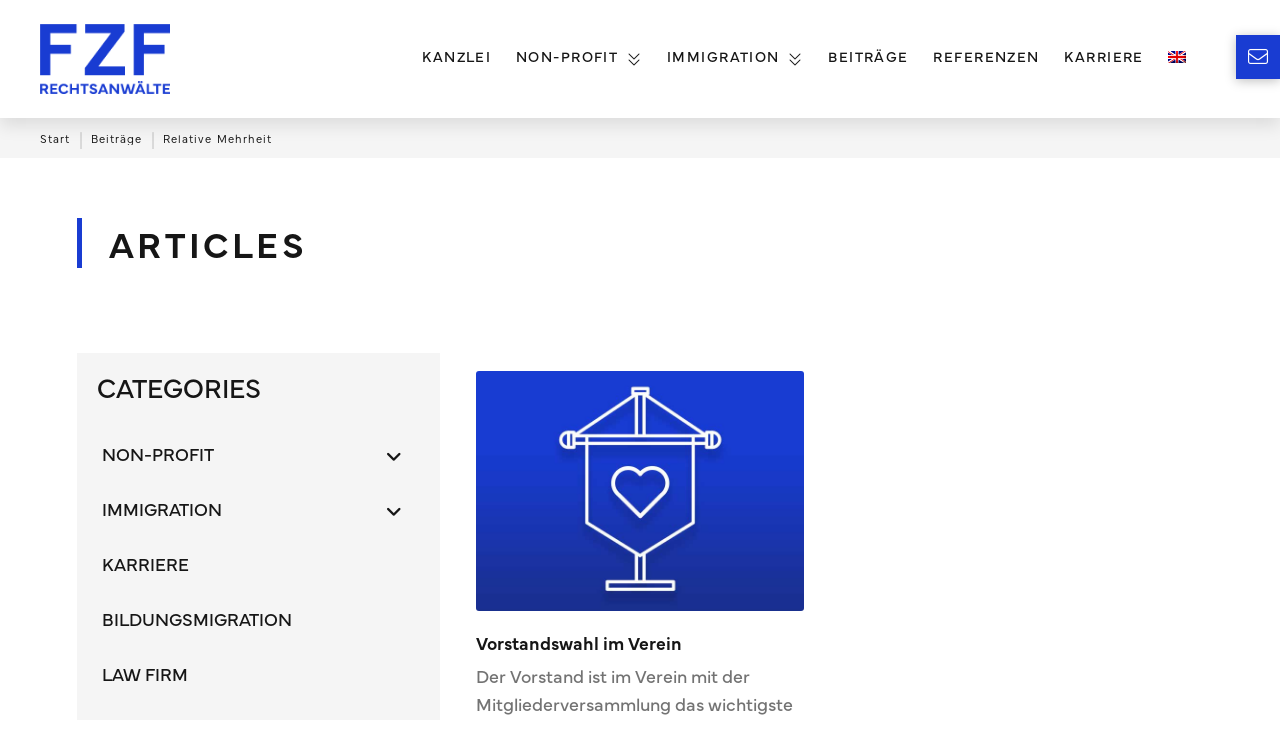

--- FILE ---
content_type: text/html; charset=UTF-8
request_url: https://fzf.de/schlagwort/relative-mehrheit/
body_size: 35797
content:
<!DOCTYPE html>
<html class="no-js" lang="de-DE-formal">
<head>
<meta charset="UTF-8">
<script type="text/javascript">
/* <![CDATA[ */
var gform;gform||(document.addEventListener("gform_main_scripts_loaded",function(){gform.scriptsLoaded=!0}),document.addEventListener("gform/theme/scripts_loaded",function(){gform.themeScriptsLoaded=!0}),window.addEventListener("DOMContentLoaded",function(){gform.domLoaded=!0}),gform={domLoaded:!1,scriptsLoaded:!1,themeScriptsLoaded:!1,isFormEditor:()=>"function"==typeof InitializeEditor,callIfLoaded:function(o){return!(!gform.domLoaded||!gform.scriptsLoaded||!gform.themeScriptsLoaded&&!gform.isFormEditor()||(gform.isFormEditor()&&console.warn("The use of gform.initializeOnLoaded() is deprecated in the form editor context and will be removed in Gravity Forms 3.1."),o(),0))},initializeOnLoaded:function(o){gform.callIfLoaded(o)||(document.addEventListener("gform_main_scripts_loaded",()=>{gform.scriptsLoaded=!0,gform.callIfLoaded(o)}),document.addEventListener("gform/theme/scripts_loaded",()=>{gform.themeScriptsLoaded=!0,gform.callIfLoaded(o)}),window.addEventListener("DOMContentLoaded",()=>{gform.domLoaded=!0,gform.callIfLoaded(o)}))},hooks:{action:{},filter:{}},addAction:function(o,r,e,t){gform.addHook("action",o,r,e,t)},addFilter:function(o,r,e,t){gform.addHook("filter",o,r,e,t)},doAction:function(o){gform.doHook("action",o,arguments)},applyFilters:function(o){return gform.doHook("filter",o,arguments)},removeAction:function(o,r){gform.removeHook("action",o,r)},removeFilter:function(o,r,e){gform.removeHook("filter",o,r,e)},addHook:function(o,r,e,t,n){null==gform.hooks[o][r]&&(gform.hooks[o][r]=[]);var d=gform.hooks[o][r];null==n&&(n=r+"_"+d.length),gform.hooks[o][r].push({tag:n,callable:e,priority:t=null==t?10:t})},doHook:function(r,o,e){var t;if(e=Array.prototype.slice.call(e,1),null!=gform.hooks[r][o]&&((o=gform.hooks[r][o]).sort(function(o,r){return o.priority-r.priority}),o.forEach(function(o){"function"!=typeof(t=o.callable)&&(t=window[t]),"action"==r?t.apply(null,e):e[0]=t.apply(null,e)})),"filter"==r)return e[0]},removeHook:function(o,r,t,n){var e;null!=gform.hooks[o][r]&&(e=(e=gform.hooks[o][r]).filter(function(o,r,e){return!!(null!=n&&n!=o.tag||null!=t&&t!=o.priority)}),gform.hooks[o][r]=e)}});
/* ]]> */
</script>

<meta name="viewport" content="width=device-width, initial-scale=1.0">
<link rel="pingback" href="">
<meta name='robots' content='index, follow, max-image-preview:large, max-snippet:-1, max-video-preview:-1' />
<link rel="alternate" hreflang="de" href="https://fzf.de/schlagwort/relative-mehrheit/" />
<link rel="alternate" hreflang="x-default" href="https://fzf.de/schlagwort/relative-mehrheit/" />

	<!-- This site is optimized with the Yoast SEO plugin v26.7 - https://yoast.com/wordpress/plugins/seo/ -->
	<title>Relative Mehrheit Archive | FZF-Rechtsanwälte</title>
	<link rel="canonical" href="https://fzf.de/schlagwort/relative-mehrheit/" />
	<meta property="og:locale" content="de_DE" />
	<meta property="og:type" content="article" />
	<meta property="og:title" content="Relative Mehrheit Archive | FZF-Rechtsanwälte" />
	<meta property="og:url" content="https://fzf.de/schlagwort/relative-mehrheit/" />
	<meta property="og:site_name" content="FZF-Rechtsanwälte" />
	<meta property="og:image" content="https://fzf.de/wp-content/uploads/FZF-FB.jpg" />
	<meta property="og:image:width" content="1200" />
	<meta property="og:image:height" content="630" />
	<meta property="og:image:type" content="image/jpeg" />
	<meta name="twitter:card" content="summary_large_image" />
	<script type="application/ld+json" class="yoast-schema-graph">{"@context":"https://schema.org","@graph":[{"@type":"CollectionPage","@id":"https://fzf.de/schlagwort/relative-mehrheit/","url":"https://fzf.de/schlagwort/relative-mehrheit/","name":"Relative Mehrheit Archive | FZF-Rechtsanwälte","isPartOf":{"@id":"https://fzf.de/#website"},"primaryImageOfPage":{"@id":"https://fzf.de/schlagwort/relative-mehrheit/#primaryimage"},"image":{"@id":"https://fzf.de/schlagwort/relative-mehrheit/#primaryimage"},"thumbnailUrl":"https://fzf.de/wp-content/uploads/Vereinsrecht-Rechtsanwalt-Frankfurt-Beitrag.jpg","breadcrumb":{"@id":"https://fzf.de/schlagwort/relative-mehrheit/#breadcrumb"},"inLanguage":"de"},{"@type":"ImageObject","inLanguage":"de","@id":"https://fzf.de/schlagwort/relative-mehrheit/#primaryimage","url":"https://fzf.de/wp-content/uploads/Vereinsrecht-Rechtsanwalt-Frankfurt-Beitrag.jpg","contentUrl":"https://fzf.de/wp-content/uploads/Vereinsrecht-Rechtsanwalt-Frankfurt-Beitrag.jpg","width":900,"height":500,"caption":"Vereinsrecht-Rechtsanwalt-Frankfurt"},{"@type":"BreadcrumbList","@id":"https://fzf.de/schlagwort/relative-mehrheit/#breadcrumb","itemListElement":[{"@type":"ListItem","position":1,"name":"Startseite","item":"https://fzf.de/"},{"@type":"ListItem","position":2,"name":"Relative Mehrheit"}]},{"@type":"WebSite","@id":"https://fzf.de/#website","url":"https://fzf.de/","name":"FZF-Rechtsanwälte","description":"Kanzlei für Non-profit Organisationen und Immigration","publisher":{"@id":"https://fzf.de/#organization"},"potentialAction":[{"@type":"SearchAction","target":{"@type":"EntryPoint","urlTemplate":"https://fzf.de/?s={search_term_string}"},"query-input":{"@type":"PropertyValueSpecification","valueRequired":true,"valueName":"search_term_string"}}],"inLanguage":"de"},{"@type":"Organization","@id":"https://fzf.de/#organization","name":"FZF Rechtsanwälte","url":"https://fzf.de/","logo":{"@type":"ImageObject","inLanguage":"de","@id":"https://fzf.de/#/schema/logo/image/","url":"https://fzf.de/wp-content/uploads/Vereinsrecht-Stiftungsrecht-Rechtsanwalt-FZF-Frankfurt-Logo.png","contentUrl":"https://fzf.de/wp-content/uploads/Vereinsrecht-Stiftungsrecht-Rechtsanwalt-FZF-Frankfurt-Logo.png","width":300,"height":161,"caption":"FZF Rechtsanwälte"},"image":{"@id":"https://fzf.de/#/schema/logo/image/"},"sameAs":["https://www.linkedin.com/chttps://www.linkedin.com/company/fzf-rechtsanwälte-franke-hantschel-kurzius-partmbb/"]}]}</script>
	<!-- / Yoast SEO plugin. -->


<link rel="alternate" type="application/rss+xml" title="FZF-Rechtsanwälte &raquo; Feed" href="https://fzf.de/feed/" />
<link rel="alternate" type="application/rss+xml" title="FZF-Rechtsanwälte &raquo; Kommentar-Feed" href="https://fzf.de/comments/feed/" />
<link rel="alternate" type="application/rss+xml" title="FZF-Rechtsanwälte &raquo; Relative Mehrheit Schlagwort-Feed" href="https://fzf.de/schlagwort/relative-mehrheit/feed/" />
<style id='wp-img-auto-sizes-contain-inline-css' type='text/css'>
img:is([sizes=auto i],[sizes^="auto," i]){contain-intrinsic-size:3000px 1500px}
/*# sourceURL=wp-img-auto-sizes-contain-inline-css */
</style>
<style id='wp-emoji-styles-inline-css' type='text/css'>

	img.wp-smiley, img.emoji {
		display: inline !important;
		border: none !important;
		box-shadow: none !important;
		height: 1em !important;
		width: 1em !important;
		margin: 0 0.07em !important;
		vertical-align: -0.1em !important;
		background: none !important;
		padding: 0 !important;
	}
/*# sourceURL=wp-emoji-styles-inline-css */
</style>
<link rel='stylesheet' id='wp-block-library-css' href='https://fzf.de/wp-includes/css/dist/block-library/style.min.css?ver=6.9' type='text/css' media='all' />
<style id='wp-block-heading-inline-css' type='text/css'>
h1:where(.wp-block-heading).has-background,h2:where(.wp-block-heading).has-background,h3:where(.wp-block-heading).has-background,h4:where(.wp-block-heading).has-background,h5:where(.wp-block-heading).has-background,h6:where(.wp-block-heading).has-background{padding:1.25em 2.375em}h1.has-text-align-left[style*=writing-mode]:where([style*=vertical-lr]),h1.has-text-align-right[style*=writing-mode]:where([style*=vertical-rl]),h2.has-text-align-left[style*=writing-mode]:where([style*=vertical-lr]),h2.has-text-align-right[style*=writing-mode]:where([style*=vertical-rl]),h3.has-text-align-left[style*=writing-mode]:where([style*=vertical-lr]),h3.has-text-align-right[style*=writing-mode]:where([style*=vertical-rl]),h4.has-text-align-left[style*=writing-mode]:where([style*=vertical-lr]),h4.has-text-align-right[style*=writing-mode]:where([style*=vertical-rl]),h5.has-text-align-left[style*=writing-mode]:where([style*=vertical-lr]),h5.has-text-align-right[style*=writing-mode]:where([style*=vertical-rl]),h6.has-text-align-left[style*=writing-mode]:where([style*=vertical-lr]),h6.has-text-align-right[style*=writing-mode]:where([style*=vertical-rl]){rotate:180deg}
/*# sourceURL=https://fzf.de/wp-includes/blocks/heading/style.min.css */
</style>
<style id='wp-block-paragraph-inline-css' type='text/css'>
.is-small-text{font-size:.875em}.is-regular-text{font-size:1em}.is-large-text{font-size:2.25em}.is-larger-text{font-size:3em}.has-drop-cap:not(:focus):first-letter{float:left;font-size:8.4em;font-style:normal;font-weight:100;line-height:.68;margin:.05em .1em 0 0;text-transform:uppercase}body.rtl .has-drop-cap:not(:focus):first-letter{float:none;margin-left:.1em}p.has-drop-cap.has-background{overflow:hidden}:root :where(p.has-background){padding:1.25em 2.375em}:where(p.has-text-color:not(.has-link-color)) a{color:inherit}p.has-text-align-left[style*="writing-mode:vertical-lr"],p.has-text-align-right[style*="writing-mode:vertical-rl"]{rotate:180deg}
/*# sourceURL=https://fzf.de/wp-includes/blocks/paragraph/style.min.css */
</style>
<style id='global-styles-inline-css' type='text/css'>
:root{--wp--preset--aspect-ratio--square: 1;--wp--preset--aspect-ratio--4-3: 4/3;--wp--preset--aspect-ratio--3-4: 3/4;--wp--preset--aspect-ratio--3-2: 3/2;--wp--preset--aspect-ratio--2-3: 2/3;--wp--preset--aspect-ratio--16-9: 16/9;--wp--preset--aspect-ratio--9-16: 9/16;--wp--preset--color--black: #000000;--wp--preset--color--cyan-bluish-gray: #abb8c3;--wp--preset--color--white: #ffffff;--wp--preset--color--pale-pink: #f78da7;--wp--preset--color--vivid-red: #cf2e2e;--wp--preset--color--luminous-vivid-orange: #ff6900;--wp--preset--color--luminous-vivid-amber: #fcb900;--wp--preset--color--light-green-cyan: #7bdcb5;--wp--preset--color--vivid-green-cyan: #00d084;--wp--preset--color--pale-cyan-blue: #8ed1fc;--wp--preset--color--vivid-cyan-blue: #0693e3;--wp--preset--color--vivid-purple: #9b51e0;--wp--preset--gradient--vivid-cyan-blue-to-vivid-purple: linear-gradient(135deg,rgb(6,147,227) 0%,rgb(155,81,224) 100%);--wp--preset--gradient--light-green-cyan-to-vivid-green-cyan: linear-gradient(135deg,rgb(122,220,180) 0%,rgb(0,208,130) 100%);--wp--preset--gradient--luminous-vivid-amber-to-luminous-vivid-orange: linear-gradient(135deg,rgb(252,185,0) 0%,rgb(255,105,0) 100%);--wp--preset--gradient--luminous-vivid-orange-to-vivid-red: linear-gradient(135deg,rgb(255,105,0) 0%,rgb(207,46,46) 100%);--wp--preset--gradient--very-light-gray-to-cyan-bluish-gray: linear-gradient(135deg,rgb(238,238,238) 0%,rgb(169,184,195) 100%);--wp--preset--gradient--cool-to-warm-spectrum: linear-gradient(135deg,rgb(74,234,220) 0%,rgb(151,120,209) 20%,rgb(207,42,186) 40%,rgb(238,44,130) 60%,rgb(251,105,98) 80%,rgb(254,248,76) 100%);--wp--preset--gradient--blush-light-purple: linear-gradient(135deg,rgb(255,206,236) 0%,rgb(152,150,240) 100%);--wp--preset--gradient--blush-bordeaux: linear-gradient(135deg,rgb(254,205,165) 0%,rgb(254,45,45) 50%,rgb(107,0,62) 100%);--wp--preset--gradient--luminous-dusk: linear-gradient(135deg,rgb(255,203,112) 0%,rgb(199,81,192) 50%,rgb(65,88,208) 100%);--wp--preset--gradient--pale-ocean: linear-gradient(135deg,rgb(255,245,203) 0%,rgb(182,227,212) 50%,rgb(51,167,181) 100%);--wp--preset--gradient--electric-grass: linear-gradient(135deg,rgb(202,248,128) 0%,rgb(113,206,126) 100%);--wp--preset--gradient--midnight: linear-gradient(135deg,rgb(2,3,129) 0%,rgb(40,116,252) 100%);--wp--preset--font-size--small: 13px;--wp--preset--font-size--medium: 20px;--wp--preset--font-size--large: 36px;--wp--preset--font-size--x-large: 42px;--wp--preset--spacing--20: 0.44rem;--wp--preset--spacing--30: 0.67rem;--wp--preset--spacing--40: 1rem;--wp--preset--spacing--50: 1.5rem;--wp--preset--spacing--60: 2.25rem;--wp--preset--spacing--70: 3.38rem;--wp--preset--spacing--80: 5.06rem;--wp--preset--shadow--natural: 6px 6px 9px rgba(0, 0, 0, 0.2);--wp--preset--shadow--deep: 12px 12px 50px rgba(0, 0, 0, 0.4);--wp--preset--shadow--sharp: 6px 6px 0px rgba(0, 0, 0, 0.2);--wp--preset--shadow--outlined: 6px 6px 0px -3px rgb(255, 255, 255), 6px 6px rgb(0, 0, 0);--wp--preset--shadow--crisp: 6px 6px 0px rgb(0, 0, 0);}:where(.is-layout-flex){gap: 0.5em;}:where(.is-layout-grid){gap: 0.5em;}body .is-layout-flex{display: flex;}.is-layout-flex{flex-wrap: wrap;align-items: center;}.is-layout-flex > :is(*, div){margin: 0;}body .is-layout-grid{display: grid;}.is-layout-grid > :is(*, div){margin: 0;}:where(.wp-block-columns.is-layout-flex){gap: 2em;}:where(.wp-block-columns.is-layout-grid){gap: 2em;}:where(.wp-block-post-template.is-layout-flex){gap: 1.25em;}:where(.wp-block-post-template.is-layout-grid){gap: 1.25em;}.has-black-color{color: var(--wp--preset--color--black) !important;}.has-cyan-bluish-gray-color{color: var(--wp--preset--color--cyan-bluish-gray) !important;}.has-white-color{color: var(--wp--preset--color--white) !important;}.has-pale-pink-color{color: var(--wp--preset--color--pale-pink) !important;}.has-vivid-red-color{color: var(--wp--preset--color--vivid-red) !important;}.has-luminous-vivid-orange-color{color: var(--wp--preset--color--luminous-vivid-orange) !important;}.has-luminous-vivid-amber-color{color: var(--wp--preset--color--luminous-vivid-amber) !important;}.has-light-green-cyan-color{color: var(--wp--preset--color--light-green-cyan) !important;}.has-vivid-green-cyan-color{color: var(--wp--preset--color--vivid-green-cyan) !important;}.has-pale-cyan-blue-color{color: var(--wp--preset--color--pale-cyan-blue) !important;}.has-vivid-cyan-blue-color{color: var(--wp--preset--color--vivid-cyan-blue) !important;}.has-vivid-purple-color{color: var(--wp--preset--color--vivid-purple) !important;}.has-black-background-color{background-color: var(--wp--preset--color--black) !important;}.has-cyan-bluish-gray-background-color{background-color: var(--wp--preset--color--cyan-bluish-gray) !important;}.has-white-background-color{background-color: var(--wp--preset--color--white) !important;}.has-pale-pink-background-color{background-color: var(--wp--preset--color--pale-pink) !important;}.has-vivid-red-background-color{background-color: var(--wp--preset--color--vivid-red) !important;}.has-luminous-vivid-orange-background-color{background-color: var(--wp--preset--color--luminous-vivid-orange) !important;}.has-luminous-vivid-amber-background-color{background-color: var(--wp--preset--color--luminous-vivid-amber) !important;}.has-light-green-cyan-background-color{background-color: var(--wp--preset--color--light-green-cyan) !important;}.has-vivid-green-cyan-background-color{background-color: var(--wp--preset--color--vivid-green-cyan) !important;}.has-pale-cyan-blue-background-color{background-color: var(--wp--preset--color--pale-cyan-blue) !important;}.has-vivid-cyan-blue-background-color{background-color: var(--wp--preset--color--vivid-cyan-blue) !important;}.has-vivid-purple-background-color{background-color: var(--wp--preset--color--vivid-purple) !important;}.has-black-border-color{border-color: var(--wp--preset--color--black) !important;}.has-cyan-bluish-gray-border-color{border-color: var(--wp--preset--color--cyan-bluish-gray) !important;}.has-white-border-color{border-color: var(--wp--preset--color--white) !important;}.has-pale-pink-border-color{border-color: var(--wp--preset--color--pale-pink) !important;}.has-vivid-red-border-color{border-color: var(--wp--preset--color--vivid-red) !important;}.has-luminous-vivid-orange-border-color{border-color: var(--wp--preset--color--luminous-vivid-orange) !important;}.has-luminous-vivid-amber-border-color{border-color: var(--wp--preset--color--luminous-vivid-amber) !important;}.has-light-green-cyan-border-color{border-color: var(--wp--preset--color--light-green-cyan) !important;}.has-vivid-green-cyan-border-color{border-color: var(--wp--preset--color--vivid-green-cyan) !important;}.has-pale-cyan-blue-border-color{border-color: var(--wp--preset--color--pale-cyan-blue) !important;}.has-vivid-cyan-blue-border-color{border-color: var(--wp--preset--color--vivid-cyan-blue) !important;}.has-vivid-purple-border-color{border-color: var(--wp--preset--color--vivid-purple) !important;}.has-vivid-cyan-blue-to-vivid-purple-gradient-background{background: var(--wp--preset--gradient--vivid-cyan-blue-to-vivid-purple) !important;}.has-light-green-cyan-to-vivid-green-cyan-gradient-background{background: var(--wp--preset--gradient--light-green-cyan-to-vivid-green-cyan) !important;}.has-luminous-vivid-amber-to-luminous-vivid-orange-gradient-background{background: var(--wp--preset--gradient--luminous-vivid-amber-to-luminous-vivid-orange) !important;}.has-luminous-vivid-orange-to-vivid-red-gradient-background{background: var(--wp--preset--gradient--luminous-vivid-orange-to-vivid-red) !important;}.has-very-light-gray-to-cyan-bluish-gray-gradient-background{background: var(--wp--preset--gradient--very-light-gray-to-cyan-bluish-gray) !important;}.has-cool-to-warm-spectrum-gradient-background{background: var(--wp--preset--gradient--cool-to-warm-spectrum) !important;}.has-blush-light-purple-gradient-background{background: var(--wp--preset--gradient--blush-light-purple) !important;}.has-blush-bordeaux-gradient-background{background: var(--wp--preset--gradient--blush-bordeaux) !important;}.has-luminous-dusk-gradient-background{background: var(--wp--preset--gradient--luminous-dusk) !important;}.has-pale-ocean-gradient-background{background: var(--wp--preset--gradient--pale-ocean) !important;}.has-electric-grass-gradient-background{background: var(--wp--preset--gradient--electric-grass) !important;}.has-midnight-gradient-background{background: var(--wp--preset--gradient--midnight) !important;}.has-small-font-size{font-size: var(--wp--preset--font-size--small) !important;}.has-medium-font-size{font-size: var(--wp--preset--font-size--medium) !important;}.has-large-font-size{font-size: var(--wp--preset--font-size--large) !important;}.has-x-large-font-size{font-size: var(--wp--preset--font-size--x-large) !important;}
/*# sourceURL=global-styles-inline-css */
</style>

<style id='classic-theme-styles-inline-css' type='text/css'>
/*! This file is auto-generated */
.wp-block-button__link{color:#fff;background-color:#32373c;border-radius:9999px;box-shadow:none;text-decoration:none;padding:calc(.667em + 2px) calc(1.333em + 2px);font-size:1.125em}.wp-block-file__button{background:#32373c;color:#fff;text-decoration:none}
/*# sourceURL=/wp-includes/css/classic-themes.min.css */
</style>
<link rel='stylesheet' id='wpml-legacy-horizontal-list-0-css' href='https://fzf.de/wp-content/plugins/sitepress-multilingual-cms/templates/language-switchers/legacy-list-horizontal/style.min.css?ver=1' type='text/css' media='all' />
<link rel='stylesheet' id='wpml-menu-item-0-css' href='https://fzf.de/wp-content/plugins/sitepress-multilingual-cms/templates/language-switchers/menu-item/style.min.css?ver=1' type='text/css' media='all' />
<link rel='stylesheet' id='x-stack-css' href='https://fzf.de/wp-content/themes/pro/framework/dist/css/site/stacks/renew.css?ver=6.7.11' type='text/css' media='all' />
<link rel='stylesheet' id='gforms_reset_css-css' href='https://fzf.de/wp-content/plugins/gravityforms/legacy/css/formreset.min.css?ver=2.9.25' type='text/css' media='all' />
<link rel='stylesheet' id='gforms_formsmain_css-css' href='https://fzf.de/wp-content/plugins/gravityforms/legacy/css/formsmain.min.css?ver=2.9.25' type='text/css' media='all' />
<link rel='stylesheet' id='gforms_ready_class_css-css' href='https://fzf.de/wp-content/plugins/gravityforms/legacy/css/readyclass.min.css?ver=2.9.25' type='text/css' media='all' />
<link rel='stylesheet' id='gforms_browsers_css-css' href='https://fzf.de/wp-content/plugins/gravityforms/legacy/css/browsers.min.css?ver=2.9.25' type='text/css' media='all' />
<link rel='stylesheet' id='x-gravity-forms-css' href='https://fzf.de/wp-content/themes/pro/framework/dist/css/site/gravity_forms/renew.css?ver=6.7.11' type='text/css' media='all' />
<link rel='stylesheet' id='x-child-css' href='https://fzf.de/wp-content/themes/pro-child/style.css?ver=6.7.11' type='text/css' media='all' />
<link rel='stylesheet' id='borlabs-cookie-custom-css' href='https://fzf.de/wp-content/cache/borlabs-cookie/1/borlabs-cookie-1-de.css?ver=3.3.23-39' type='text/css' media='all' />
<style id='cs-inline-css' type='text/css'>
@media (min-width:1200px){.x-hide-xl{display:none !important;}}@media (min-width:979px) and (max-width:1199px){.x-hide-lg{display:none !important;}}@media (min-width:767px) and (max-width:978px){.x-hide-md{display:none !important;}}@media (min-width:480px) and (max-width:766px){.x-hide-sm{display:none !important;}}@media (max-width:479px){.x-hide-xs{display:none !important;}} a,h1 a:hover,h2 a:hover,h3 a:hover,h4 a:hover,h5 a:hover,h6 a:hover,.x-comment-time:hover,#reply-title small a,.comment-reply-link:hover,.x-comment-author a:hover,.x-recent-posts a:hover .h-recent-posts{color:rgb(25,60,210);}a:hover,#reply-title small a:hover{color:rgb(26,44,122);}.entry-title i,.entry-title svg{color:#dddddd;}a.x-img-thumbnail:hover,li.bypostauthor > article.comment{border-color:rgb(25,60,210);}.flex-direction-nav a,.flex-control-nav a:hover,.flex-control-nav a.flex-active,.x-dropcap,.x-skill-bar .bar,.x-pricing-column.featured h2,.h-comments-title small,.x-pagination a:hover,.woocommerce-pagination a:hover,.x-entry-share .x-share:hover,.entry-thumb,.widget_tag_cloud .tagcloud a:hover,.widget_product_tag_cloud .tagcloud a:hover,.x-highlight,.x-recent-posts .x-recent-posts-img:after,.x-portfolio-filters{background-color:rgb(25,60,210);}.x-portfolio-filters:hover{background-color:rgb(26,44,122);}.x-main{width:calc(72% - 3.20197%);}.x-sidebar{width:calc(100% - 3.20197% - 72%);}.h-landmark{font-weight:300;}.x-comment-author a{color:rgb(100,100,100);}.x-comment-author a,.comment-form-author label,.comment-form-email label,.comment-form-url label,.comment-form-rating label,.comment-form-comment label,.widget_calendar #wp-calendar caption,.widget_calendar #wp-calendar th,.x-accordion-heading .x-accordion-toggle,.x-nav-tabs > li > a:hover,.x-nav-tabs > .active > a,.x-nav-tabs > .active > a:hover{color:rgb(22,22,22);}.widget_calendar #wp-calendar th{border-bottom-color:rgb(22,22,22);}.x-pagination span.current,.woocommerce-pagination span[aria-current],.x-portfolio-filters-menu,.widget_tag_cloud .tagcloud a,.h-feature-headline span i,.widget_price_filter .ui-slider .ui-slider-handle{background-color:rgb(22,22,22);}@media (max-width:978.98px){}html{font-size:16px;}@media (min-width:479px){html{font-size:16px;}}@media (min-width:766px){html{font-size:18px;}}@media (min-width:978px){html{font-size:18px;}}@media (min-width:1199px){html{font-size:18px;}}body{font-style:normal;font-weight:300;color:rgb(100,100,100);background:rgb(255,255,255);}.w-b{font-weight:300 !important;}h1,h2,h3,h4,h5,h6,.h1,.h2,.h3,.h4,.h5,.h6,.x-text-headline{font-family:"mundial",sans-serif;font-style:normal;font-weight:400;text-transform:uppercase;}h1,.h1{letter-spacing:0em;}h2,.h2{letter-spacing:0em;}h3,.h3{letter-spacing:0em;}h4,.h4{letter-spacing:0em;}h5,.h5{letter-spacing:0em;}h6,.h6{letter-spacing:0em;}.w-h{font-weight:400 !important;}.x-container.width{width:88%;}.x-container.max{max-width:1200px;}.x-bar-content.x-container.width{flex-basis:88%;}.x-main.full{float:none;clear:both;display:block;width:auto;}@media (max-width:978.98px){.x-main.full,.x-main.left,.x-main.right,.x-sidebar.left,.x-sidebar.right{float:none;display:block;width:auto !important;}}.entry-header,.entry-content{font-size:1rem;}body,input,button,select,textarea{font-family:"mundial",sans-serif;}h1,h2,h3,h4,h5,h6,.h1,.h2,.h3,.h4,.h5,.h6,h1 a,h2 a,h3 a,h4 a,h5 a,h6 a,.h1 a,.h2 a,.h3 a,.h4 a,.h5 a,.h6 a,blockquote{color:rgb(22,22,22);}.cfc-h-tx{color:rgb(22,22,22) !important;}.cfc-h-bd{border-color:rgb(22,22,22) !important;}.cfc-h-bg{background-color:rgb(22,22,22) !important;}.cfc-b-tx{color:rgb(100,100,100) !important;}.cfc-b-bd{border-color:rgb(100,100,100) !important;}.cfc-b-bg{background-color:rgb(100,100,100) !important;}.x-btn,.button,[type="submit"]{color:rgb(25,60,210);border-color:rgb(25,60,210);background-color:rgba(225,90,40,0);text-shadow:0 0.075em 0.075em rgba(0,0,0,0.5);}.x-btn:hover,.button:hover,[type="submit"]:hover{color:rgb(26,44,122);border-color:rgb(26,44,122);background-color:rgba(26,44,122,0);text-shadow:0 0.075em 0.075em rgba(0,0,0,0.5);}.x-btn.x-btn-real,.x-btn.x-btn-real:hover{margin-bottom:0.25em;text-shadow:0 0.075em 0.075em rgba(0,0,0,0.65);}.x-btn.x-btn-real{box-shadow:0 0.25em 0 0 #a71000,0 4px 9px rgba(0,0,0,0.75);}.x-btn.x-btn-real:hover{box-shadow:0 0.25em 0 0 #a71000,0 4px 9px rgba(0,0,0,0.75);}.x-btn.x-btn-flat,.x-btn.x-btn-flat:hover{margin-bottom:0;text-shadow:0 0.075em 0.075em rgba(0,0,0,0.65);box-shadow:none;}.x-btn.x-btn-transparent,.x-btn.x-btn-transparent:hover{margin-bottom:0;border-width:3px;text-shadow:none;text-transform:uppercase;background-color:transparent;box-shadow:none;}body .gform_wrapper .gfield_required{color:rgb(25,60,210);}body .gform_wrapper h2.gsection_title,body .gform_wrapper h3.gform_title,body .gform_wrapper .top_label .gfield_label,body .gform_wrapper .left_label .gfield_label,body .gform_wrapper .right_label .gfield_label{font-weight:400;}body .gform_wrapper h2.gsection_title{letter-spacing:0em!important;}body .gform_wrapper h3.gform_title{letter-spacing:0em!important;}body .gform_wrapper .top_label .gfield_label,body .gform_wrapper .left_label .gfield_label,body .gform_wrapper .right_label .gfield_label{color:rgb(22,22,22);}body .gform_wrapper .validation_message{font-weight:300;}.bg .mejs-container,.x-video .mejs-container{position:unset !important;} @font-face{font-family:'FontAwesomePro';font-style:normal;font-weight:900;font-display:block;src:url('https://fzf.de/wp-content/themes/pro/cornerstone/assets/fonts/fa-solid-900.woff2?ver=6.7.2') format('woff2'),url('https://fzf.de/wp-content/themes/pro/cornerstone/assets/fonts/fa-solid-900.ttf?ver=6.7.2') format('truetype');}[data-x-fa-pro-icon]{font-family:"FontAwesomePro" !important;}[data-x-fa-pro-icon]:before{content:attr(data-x-fa-pro-icon);}[data-x-icon],[data-x-icon-o],[data-x-icon-l],[data-x-icon-s],[data-x-icon-b],[data-x-icon-sr],[data-x-icon-ss],[data-x-icon-sl],[data-x-fa-pro-icon],[class*="cs-fa-"]{display:inline-flex;font-style:normal;font-weight:400;text-decoration:inherit;text-rendering:auto;-webkit-font-smoothing:antialiased;-moz-osx-font-smoothing:grayscale;}[data-x-icon].left,[data-x-icon-o].left,[data-x-icon-l].left,[data-x-icon-s].left,[data-x-icon-b].left,[data-x-icon-sr].left,[data-x-icon-ss].left,[data-x-icon-sl].left,[data-x-fa-pro-icon].left,[class*="cs-fa-"].left{margin-right:0.5em;}[data-x-icon].right,[data-x-icon-o].right,[data-x-icon-l].right,[data-x-icon-s].right,[data-x-icon-b].right,[data-x-icon-sr].right,[data-x-icon-ss].right,[data-x-icon-sl].right,[data-x-fa-pro-icon].right,[class*="cs-fa-"].right{margin-left:0.5em;}[data-x-icon]:before,[data-x-icon-o]:before,[data-x-icon-l]:before,[data-x-icon-s]:before,[data-x-icon-b]:before,[data-x-icon-sr]:before,[data-x-icon-ss]:before,[data-x-icon-sl]:before,[data-x-fa-pro-icon]:before,[class*="cs-fa-"]:before{line-height:1;}@font-face{font-family:'FontAwesome';font-style:normal;font-weight:900;font-display:block;src:url('https://fzf.de/wp-content/themes/pro/cornerstone/assets/fonts/fa-solid-900.woff2?ver=6.7.2') format('woff2'),url('https://fzf.de/wp-content/themes/pro/cornerstone/assets/fonts/fa-solid-900.ttf?ver=6.7.2') format('truetype');}[data-x-icon],[data-x-icon-s],[data-x-icon][class*="cs-fa-"]{font-family:"FontAwesome" !important;font-weight:900;}[data-x-icon]:before,[data-x-icon][class*="cs-fa-"]:before{content:attr(data-x-icon);}[data-x-icon-s]:before{content:attr(data-x-icon-s);}@font-face{font-family:'FontAwesomeRegular';font-style:normal;font-weight:400;font-display:block;src:url('https://fzf.de/wp-content/themes/pro/cornerstone/assets/fonts/fa-regular-400.woff2?ver=6.7.2') format('woff2'),url('https://fzf.de/wp-content/themes/pro/cornerstone/assets/fonts/fa-regular-400.ttf?ver=6.7.2') format('truetype');}@font-face{font-family:'FontAwesomePro';font-style:normal;font-weight:400;font-display:block;src:url('https://fzf.de/wp-content/themes/pro/cornerstone/assets/fonts/fa-regular-400.woff2?ver=6.7.2') format('woff2'),url('https://fzf.de/wp-content/themes/pro/cornerstone/assets/fonts/fa-regular-400.ttf?ver=6.7.2') format('truetype');}[data-x-icon-o]{font-family:"FontAwesomeRegular" !important;}[data-x-icon-o]:before{content:attr(data-x-icon-o);}@font-face{font-family:'FontAwesomeLight';font-style:normal;font-weight:300;font-display:block;src:url('https://fzf.de/wp-content/themes/pro/cornerstone/assets/fonts/fa-light-300.woff2?ver=6.7.2') format('woff2'),url('https://fzf.de/wp-content/themes/pro/cornerstone/assets/fonts/fa-light-300.ttf?ver=6.7.2') format('truetype');}@font-face{font-family:'FontAwesomePro';font-style:normal;font-weight:300;font-display:block;src:url('https://fzf.de/wp-content/themes/pro/cornerstone/assets/fonts/fa-light-300.woff2?ver=6.7.2') format('woff2'),url('https://fzf.de/wp-content/themes/pro/cornerstone/assets/fonts/fa-light-300.ttf?ver=6.7.2') format('truetype');}[data-x-icon-l]{font-family:"FontAwesomeLight" !important;font-weight:300;}[data-x-icon-l]:before{content:attr(data-x-icon-l);}@font-face{font-family:'FontAwesomeBrands';font-style:normal;font-weight:normal;font-display:block;src:url('https://fzf.de/wp-content/themes/pro/cornerstone/assets/fonts/fa-brands-400.woff2?ver=6.7.2') format('woff2'),url('https://fzf.de/wp-content/themes/pro/cornerstone/assets/fonts/fa-brands-400.ttf?ver=6.7.2') format('truetype');}[data-x-icon-b]{font-family:"FontAwesomeBrands" !important;}[data-x-icon-b]:before{content:attr(data-x-icon-b);}.widget.widget_rss li .rsswidget:before{content:"\f35d";padding-right:0.4em;font-family:"FontAwesome";} .m1ip-0.x-section{margin-top:0px;margin-right:0px;margin-bottom:0px;margin-left:0px;border-top-width:0;border-right-width:0;border-bottom-width:0;border-left-width:0;padding-right:0px;padding-left:0px;z-index:auto;}.m1ip-1.x-section{padding-top:60px;padding-bottom:0px;}.m1ip-2.x-section{padding-top:45px;padding-bottom:80px;}.m1ip-3{transition-duration:400ms;}.m1ip-4{transition-timing-function:cubic-bezier(0.680,-0.550,0.265,1.550);}:where(body:not(.tco-disable-effects)) .m1ip-4:hover,:where(body:not(.tco-disable-effects)) [data-x-effect-provider*="effects"]:hover .m1ip-4{opacity:1;transform:translate(0em,-0.5em);}.m1ip-5{transition-timing-function:cubic-bezier(0.770,0.000,0.175,1.000);}.m1ip-5 .x-text-content-text-primary {transition-duration:400ms;transition-timing-function:cubic-bezier(0.770,0.000,0.175,1.000);}.m1ip-5 .x-text-content-text-subheadline {transition-duration:400ms;transition-timing-function:cubic-bezier(0.770,0.000,0.175,1.000);}.m1ip-5 .x-text-typing {transition-duration:400ms;transition-timing-function:cubic-bezier(0.770,0.000,0.175,1.000);}.m1ip-5 .x-typed-cursor {transition-duration:400ms;transition-timing-function:cubic-bezier(0.770,0.000,0.175,1.000);}.m1ip-5 .x-graphic-child {transition-duration:400ms;transition-timing-function:cubic-bezier(0.770,0.000,0.175,1.000);}.m1ip-6.x-row{z-index:auto;margin-right:auto;margin-left:auto;border-top-width:0;border-right-width:0;border-bottom-width:0;border-left-width:0;}.m1ip-6 > .x-row-inner{flex-direction:row;justify-content:flex-start;align-items:stretch;align-content:stretch;}.m1ip-8.x-row{padding-top:1px;padding-right:1px;padding-bottom:1px;padding-left:1px;}.m1ip-9.x-row{font-size:1em;}.m1ip-9 > .x-row-inner > *{margin-top:calc(1rem / 2);margin-bottom:calc(1rem / 2);margin-right:calc(1rem / 2);margin-left:calc(1rem / 2);}.m1ip-a > .x-row-inner{margin-top:calc(((1rem / 2) + 1px) * -1);margin-right:calc(((1rem / 2) + 1px) * -1);margin-bottom:calc(((1rem / 2) + 1px) * -1);margin-left:calc(((1rem / 2) + 1px) * -1);}.m1ip-b > .x-row-inner > *{flex-grow:1;}.m1ip-c.x-row{margin-top:0px;}.m1ip-d.x-row{margin-bottom:30px;}.m1ip-e.x-row{padding-top:20px;padding-right:20px;padding-bottom:20px;padding-left:20px;background-color:rgb(245,245,245);}.m1ip-e > .x-row-inner{margin-top:calc((1rem / 2) * -1);margin-right:calc((1rem / 2) * -1);margin-bottom:calc((1rem / 2) * -1);margin-left:calc((1rem / 2) * -1);}.m1ip-f.x-row{margin-bottom:40px;font-size:1rem;}.m1ip-f > .x-row-inner{margin-top:calc(((1em / 2) + 1px) * -1);margin-right:calc(((1em / 2) + 1px) * -1);margin-bottom:calc(((1em / 2) + 1px) * -1);margin-left:calc(((1em / 2) + 1px) * -1);}.m1ip-f > .x-row-inner > *{margin-top:calc(1em / 2);margin-bottom:calc(1em / 2);margin-right:calc(1em / 2);margin-left:calc(1em / 2);}.m1ip-g{--gap:1rem;}.m1ip-h > .x-row-inner > *:nth-child(1n - 0) {flex-basis:calc(100% - clamp(0px,var(--gap),9999px));}.m1ip-i > .x-row-inner > *:nth-child(2n - 0) {flex-basis:calc(66.66% - clamp(0px,var(--gap),9999px));}.m1ip-i > .x-row-inner > *:nth-child(2n - 1) {flex-basis:calc(33.33% - clamp(0px,var(--gap),9999px));}.m1ip-j > .x-row-inner > *:nth-child(1n - 0) {flex-basis:calc(100% - clamp(0px,var(--gap),9999px));}.m1ip-k > .x-row-inner > *:nth-child(1n - 0) {flex-basis:calc(100% - clamp(0px,var(--gap),9999px));}.m1ip-l{--gap:1em;}.m1ip-l > .x-row-inner > *:nth-child(2n - 0) {flex-basis:calc(50% - clamp(0px,var(--gap),9999px));}.m1ip-l > .x-row-inner > *:nth-child(2n - 1) {flex-basis:calc(50% - clamp(0px,var(--gap),9999px));}.m1ip-m.x-col{z-index:auto;border-top-width:0;border-right-width:0;border-bottom-width:0;border-left-width:0;font-size:1em;}.m1ip-o.x-col{background-color:rgba(245,245,245,0);}.m1ip-p.x-col{display:flex;flex-direction:column;justify-content:flex-start;flex-wrap:wrap;}.m1ip-q.x-col{align-items:center;align-content:center;}.m1ip-r.x-col{overflow-x:hidden;overflow-y:hidden;align-items:stretch;align-content:stretch;border-top-left-radius:6px;border-top-right-radius:6px;border-bottom-right-radius:6px;border-bottom-left-radius:6px;padding-top:1em;padding-right:1em;padding-bottom:1em;padding-left:1em;box-shadow:none;}.m1ip-r.x-col:hover,.m1ip-r.x-col[class*="active"],[data-x-effect-provider*="colors"]:hover .m1ip-r.x-col{box-shadow:0em 0.65em 1.35em 0em rgba(0,0,0,0.16);}.m1ip-s.x-text{margin-top:0px;margin-right:0px;margin-left:0px;padding-top:0em;padding-bottom:0em;background-color:rgba(22,22,22,0);}.m1ip-s.x-text .x-text-content-text-primary{font-family:"mundial",sans-serif;line-height:1.4;text-transform:uppercase;}.m1ip-t.x-text{margin-bottom:40px;border-top-width:0px;border-right-width:0px;border-bottom-width:0px;border-left-width:5px;border-top-style:none;border-right-style:none;border-bottom-style:solid;border-left-style:solid;border-top-color:transparent;border-right-color:transparent;border-bottom-color:rgb(25,60,210);border-left-color:rgb(25,60,210);padding-right:0em;padding-left:1.5em;}.m1ip-t.x-text .x-text-content-text-primary{font-size:2em;font-weight:600;letter-spacing:0.1em;margin-right:calc(0.1em * -1);}.m1ip-u.x-text{font-size:1em;}.m1ip-u.x-text .x-text-content-text-primary{font-style:normal;color:rgb(22,22,22);}.m1ip-v.x-text{margin-bottom:20px;padding-right:1em;padding-left:0em;}.m1ip-v.x-text .x-text-content-text-primary{font-size:1.5em;font-weight:400;}.m1ip-w.x-text{border-top-width:0;border-right-width:0;border-bottom-width:0;border-left-width:0;}.m1ip-w.x-text .x-text-content-text-primary{letter-spacing:0em;}.m1ip-x.x-text{max-width:21em;margin-top:0em;margin-right:0em;margin-bottom:0.512em;margin-left:0em;}.m1ip-x.x-text .x-text-content-text-primary{font-family:inherit;font-size:1em;font-weight:700;line-height:1.5;text-transform:none;}.m1ip-x.x-text:hover .x-text-content-text-primary,.m1ip-x.x-text[class*="active"] .x-text-content-text-primary,[data-x-effect-provider*="colors"]:hover .m1ip-x.x-text .x-text-content-text-primary{color:rgb(25,60,210);}.m1ip-y.x-anchor {border-top-width:0;border-right-width:0;border-bottom-width:0;border-left-width:0;font-size:1em;}.m1ip-y.x-anchor .x-anchor-content {display:flex;flex-direction:row;justify-content:center;align-items:center;padding-top:0.75em;padding-right:0.75em;padding-bottom:0.75em;}.m1ip-y.x-anchor .x-anchor-text {margin-top:5px;margin-right:auto;margin-bottom:5px;margin-left:5px;}.m1ip-y.x-anchor .x-anchor-text-primary {font-size:1em;font-style:normal;line-height:1;color:rgb(22,22,22);}.m1ip-y.x-anchor:hover .x-anchor-text-primary,.m1ip-y.x-anchor[class*="active"] .x-anchor-text-primary,[data-x-effect-provider*="colors"]:hover .m1ip-y.x-anchor .x-anchor-text-primary {color:rgb(25,60,210);}.m1ip-y.x-anchor .x-anchor-sub-indicator {margin-top:5px;margin-right:5px;margin-bottom:5px;margin-left:5px;font-size:1em;color:rgb(22,22,22);}.m1ip-y.x-anchor:hover .x-anchor-sub-indicator,.m1ip-y.x-anchor[class*="active"] .x-anchor-sub-indicator,[data-x-effect-provider*="colors"]:hover .m1ip-y.x-anchor .x-anchor-sub-indicator {color:rgb(25,60,210);}.m1ip-z.x-anchor .x-anchor-content {padding-left:0em;}.m1ip-z.x-anchor .x-anchor-text-primary {font-family:"mundial",sans-serif;font-weight:400;text-transform:uppercase;}.m1ip-10.x-anchor .x-anchor-content {padding-left:0.75em;}.m1ip-10.x-anchor .x-anchor-text-primary {font-family:inherit;font-weight:400;}.m1ip-11{font-size:1em;}.m1ip-11 [data-x-toggle-collapse]{transition-duration:300ms;transition-timing-function:cubic-bezier(0.400,0.000,0.200,1.000);}.m1ip-12{font-size:1rem;border-top-width:0;border-right-width:0;border-bottom-width:0;border-left-width:0;}.m1ip-12 .widget:not(:first-child){margin-top:2.5rem;margin-right:0;margin-bottom:0;margin-left:0;}.m1ip-12 .widget .h-widget{margin-top:0;margin-right:0;margin-bottom:0.5em;margin-left:0;}.m1ip-13{overflow-x:hidden;overflow-y:hidden;flex-grow:0;flex-shrink:0;height:44vh;min-height:210px;max-height:240px;margin-top:0em;margin-right:0em;margin-bottom:1em;margin-left:0em;border-top-left-radius:3px;border-top-right-radius:3px;border-bottom-right-radius:3px;border-bottom-left-radius:3px;background-color:#d5d5d5;}.m1ip-14{flex-basis:auto;border-top-width:0;border-right-width:0;border-bottom-width:0;border-left-width:0;font-size:1em;aspect-ratio:auto;}.m1ip-15{display:flex;flex-direction:column;justify-content:flex-start;align-items:flex-start;flex-wrap:wrap;align-content:flex-start;flex-grow:1;flex-shrink:1;}.m1ip-16.x-image{display:block;font-size:1em;width:100%;border-top-width:0;border-right-width:0;border-bottom-width:0;border-left-width:0;}.m1ip-16.x-image img{width:100%;object-fit:cover;aspect-ratio:auto;}.m1ip-16.x-image,.m1ip-16.x-image img{height:100%;}.m1ip-17.x-text{margin-top:0em;margin-right:0em;margin-bottom:auto;margin-left:0em;border-top-width:0;border-right-width:0;border-bottom-width:0;border-left-width:0;font-family:inherit;font-size:1em;font-style:normal;font-weight:400;line-height:1.6;letter-spacing:0em;text-transform:none;color:rgba(0,0,0,0.55);}.m1ip-17.x-text > :first-child{margin-top:0;}.m1ip-17.x-text > :last-child{margin-bottom:0;}.m1ip-18{border-top-width:0;border-right-width:0;border-bottom-width:0;border-left-width:0;}.m1ip-18 .x-paginate-inner{justify-content:flex-start;margin-right:calc(6px * -1);margin-bottom:calc(6px * -1);}.m1ip-18 .x-paginate-inner > *{min-width:3em;min-height:3em;margin-right:6px;margin-bottom:6px;border-top-width:0;border-right-width:0;border-bottom-width:0;border-left-width:0;border-top-left-radius:100em;border-top-right-radius:100em;border-bottom-right-radius:100em;border-bottom-left-radius:100em;padding-top:0.8em;padding-right:1em;padding-bottom:0.8em;padding-left:1em;font-family:"mundial",sans-serif;font-size:1em;font-weight:400;color:rgb(22,22,22);background-color:rgb(245,245,245);box-shadow:none;}.m1ip-18 .x-paginate-inner > a:hover{color:rgb(255,255,255);border-top-left-radius:100em;border-top-right-radius:100em;border-bottom-right-radius:100em;border-bottom-left-radius:100em;background-color:rgb(25,60,210);box-shadow:0px 0px 0px 2px rgba(0,0,0,0.15);}.m1ip-18 .x-paginate-inner > .current{color:rgb(255,255,255);border-top-color:transparent;border-right-color:transparent;border-bottom-color:transparent;border-left-color:transparent;background-color:rgb(25,60,210);box-shadow:none;}@media screen and (max-width:1199px){.m1ip-l > .x-row-inner > *:nth-child(1n - 0) {flex-basis:calc(22em - clamp(0px,var(--gap),9999px));}}@media screen and (max-width:766px){.m1ip-i > .x-row-inner > *:nth-child(2n - 0) {flex-basis:calc(50% - clamp(0px,var(--gap),9999px));}.m1ip-i > .x-row-inner > *:nth-child(2n - 1) {flex-basis:calc(50% - clamp(0px,var(--gap),9999px));}}@media screen and (max-width:479px){.m1ip-i > .x-row-inner > *:nth-child(1n - 0) {flex-basis:calc(100% - clamp(0px,var(--gap),9999px));}}  .m6-0.x-bar{width:calc(100% - (0px * 2));margin-top:0px;margin-left:0px;margin-right:0px;padding-top:35px;padding-bottom:0em;background-color:rgba(255,255,255,0);z-index:99999;}.m6-0 .x-bar-content{justify-content:flex-end;}.m6-0.x-bar-outer-spacers:after,.m6-0.x-bar-outer-spacers:before{flex-basis:0em;width:0em!important;height:0em;}.m6-1.x-bar{height:auto;padding-right:0em;padding-left:0em;border-top-width:0;border-right-width:0;border-bottom-width:0;border-left-width:0;font-size:16px;}.m6-1 .x-bar-content{display:flex;flex-direction:row;align-items:center;height:auto;}.m6-1.x-bar-space{font-size:16px;height:auto;}.m6-2.x-bar{padding-top:1.5em;padding-bottom:1.5em;background-color:rgb(255,255,255);box-shadow:0em 0.5em 1em 0px rgba(0,0,0,0.1);z-index:9999;}.m6-2 > .x-bg > .x-bg-layer-lower-image {background-image:url(https://dev.fzf.de/wp-content/uploads/2020/09/FZF-Symbol.png);background-repeat:repeat;background-position:center;background-size:contain;background-attachment:inherit;}.m6-3 .x-bar-content{justify-content:space-between;flex-grow:0;flex-shrink:1;flex-basis:100%;max-width:1200px;}.m6-3.x-bar-outer-spacers:after,.m6-3.x-bar-outer-spacers:before{flex-basis:2em;width:2em!important;height:2em;}.m6-4.x-bar{padding-top:0.25em;padding-bottom:0.25em;background-color:rgb(245,245,245);z-index:9998;}.m6-5.x-bar-container{display:flex;flex-basis:auto;border-top-width:0;border-right-width:0;border-bottom-width:0;border-left-width:0;font-size:1em;z-index:1;}.m6-6.x-bar-container{flex-direction:row;align-items:center;}.m6-7.x-bar-container{justify-content:flex-end;}.m6-8.x-bar-container{flex-grow:0;flex-shrink:1;}.m6-a.x-bar-container{flex-direction:column;justify-content:center;align-items:flex-start;}.m6-b.x-bar-container{flex-grow:1;flex-shrink:0;}.m6-c.x-bar-container{justify-content:space-between;}.m6-d.x-bar-container{margin-top:0px;margin-right:30px;margin-bottom:0px;margin-left:0px;}.m6-e.x-anchor {width:2.75em;background-color:rgb(25,60,210);box-shadow:0em 0.15em 0.65em 0em rgba(0,0,0,0.25);}.m6-e.x-anchor:hover,.m6-e.x-anchor[class*="active"],[data-x-effect-provider*="colors"]:hover .m6-e.x-anchor {background-color:rgb(26,44,122);}.m6-e.x-anchor .x-graphic {margin-top:5px;margin-right:5px;margin-bottom:5px;margin-left:5px;}.m6-e.x-anchor .x-graphic-icon {color:rgb(255,255,255);}.m6-e.x-anchor .x-toggle {color:rgba(0,0,0,1);}.m6-e.x-anchor:hover .x-toggle,.m6-e.x-anchor[class*="active"] .x-toggle,[data-x-effect-provider*="colors"]:hover .m6-e.x-anchor .x-toggle {color:rgba(0,0,0,0.5);}.m6-e.x-anchor .x-toggle-burger {width:12em;margin-top:3.25em;margin-bottom:3.25em;font-size:0.1em;}.m6-e.x-anchor .x-toggle-burger-bun-t {transform:translate3d(0,calc(3.25em * -1),0);}.m6-e.x-anchor .x-toggle-burger-bun-b {transform:translate3d(0,3.25em,0);}.m6-f.x-anchor {height:2.75em;}.m6-f.x-anchor .x-graphic-icon {font-size:1.25em;width:auto;border-top-width:0;border-right-width:0;border-bottom-width:0;border-left-width:0;background-color:transparent;}.m6-f.x-anchor .x-toggle-burger {margin-right:0;margin-left:0;}.m6-h.x-anchor {border-top-width:0;border-right-width:0;border-bottom-width:0;border-left-width:0;font-size:1em;}.m6-h.x-anchor .x-anchor-content {display:flex;align-items:center;}.m6-i.x-anchor .x-anchor-content {flex-direction:row;}.m6-j.x-anchor .x-anchor-content {justify-content:center;}.m6-l.x-anchor {background-color:rgba(255,255,255,1);}.m6-l.x-anchor .x-anchor-content {flex-direction:row-reverse;padding-top:0px;padding-right:10px;padding-bottom:0px;padding-left:10px;}.m6-l.x-anchor .x-graphic-icon {color:rgba(0,0,0,1);}.m6-l.x-anchor:hover .x-graphic-icon,.m6-l.x-anchor[class*="active"] .x-graphic-icon,[data-x-effect-provider*="colors"]:hover .m6-l.x-anchor .x-graphic-icon {color:rgba(0,0,0,0.5);}.m6-l.x-anchor .x-toggle {color:rgb(22,22,22);}.m6-l.x-anchor:hover .x-toggle,.m6-l.x-anchor[class*="active"] .x-toggle,[data-x-effect-provider*="colors"]:hover .m6-l.x-anchor .x-toggle {color:rgb(25,60,210);}.m6-l.x-anchor .x-toggle-burger {width:15em;margin-top:4em;margin-bottom:4em;font-size:0.15em;}.m6-l.x-anchor .x-toggle-burger-bun-t {transform:translate3d(0,calc(4em * -1),0);}.m6-l.x-anchor .x-toggle-burger-bun-b {transform:translate3d(0,4em,0);}.m6-m.x-anchor {background-color:transparent;}.m6-m.x-anchor .x-anchor-content {padding-right:0.75em;padding-left:0.75em;}.m6-m.x-anchor .x-anchor-text {margin-right:auto;}.m6-n.x-anchor .x-anchor-content {padding-top:0.75em;padding-bottom:0.75em;}.m6-n.x-anchor .x-anchor-text-primary {font-family:inherit;font-size:1em;font-weight:400;}.m6-n.x-anchor .x-anchor-sub-indicator {font-size:1.5em;}.m6-o.x-anchor .x-anchor-text {margin-top:5px;margin-bottom:5px;margin-left:5px;}.m6-o.x-anchor .x-anchor-text-primary {font-style:normal;letter-spacing:0.1em;margin-right:calc(0.1em * -1);text-transform:uppercase;color:rgb(22,22,22);}.m6-o.x-anchor:hover .x-anchor-text-primary,.m6-o.x-anchor[class*="active"] .x-anchor-text-primary,[data-x-effect-provider*="colors"]:hover .m6-o.x-anchor .x-anchor-text-primary {color:rgb(25,60,210);}.m6-o.x-anchor .x-anchor-sub-indicator {margin-top:5px;margin-right:5px;margin-bottom:5px;margin-left:5px;}.m6-p.x-anchor .x-anchor-text-primary {line-height:1;}.m6-p.x-anchor .x-anchor-sub-indicator {color:rgb(22,22,22);}.m6-p.x-anchor:hover .x-anchor-sub-indicator,.m6-p.x-anchor[class*="active"] .x-anchor-sub-indicator,[data-x-effect-provider*="colors"]:hover .m6-p.x-anchor .x-anchor-sub-indicator {color:rgb(25,60,210);}.m6-q.x-anchor {margin-top:0em;margin-right:0em;margin-bottom:0em;margin-left:1em;background-color:rgba(22,22,22,0);}.m6-q.x-anchor:hover,.m6-q.x-anchor[class*="active"],[data-x-effect-provider*="colors"]:hover .m6-q.x-anchor {background-color:transparent;}.m6-q.x-anchor .x-anchor-text {margin-right:5px;}.m6-r.x-anchor .x-anchor-text-primary {font-family:"mundial",sans-serif;font-size:0.9em;font-weight:400;}.m6-r.x-anchor .x-anchor-sub-indicator {font-size:1em;}.m6-s.x-anchor .x-anchor-content {justify-content:flex-start;padding-top:0.3em;padding-bottom:0.3em;}.m6-s.x-anchor .x-anchor-text-primary {line-height:1.2;}.m6-s.x-anchor .x-anchor-sub-indicator {color:rgba(0,0,0,1);}.m6-s.x-anchor:hover .x-anchor-sub-indicator,.m6-s.x-anchor[class*="active"] .x-anchor-sub-indicator,[data-x-effect-provider*="colors"]:hover .m6-s.x-anchor .x-anchor-sub-indicator {color:rgba(0,0,0,0.5);}.m6-t{font-size:16px;transition-duration:500ms;}.m6-t .x-off-canvas-bg{transition-duration:500ms;transition-timing-function:cubic-bezier(0.400,0.000,0.200,1.000);}.m6-t .x-off-canvas-close{width:calc(1em * 2);height:calc(1em * 2);font-size:1.5em;transition-duration:0.3s,500ms,500ms;transition-timing-function:ease-in-out,cubic-bezier(0.400,0.000,0.200,1.000),cubic-bezier(0.400,0.000,0.200,1.000);}.m6-t .x-off-canvas-content{padding-top:calc(1.5em * 2);padding-right:calc(1.5em * 2);padding-bottom:calc(1.5em * 2);padding-left:calc(1.5em * 2);border-top-width:0;border-right-width:0;border-bottom-width:0;border-left-width:0;box-shadow:0em 0em 2em 0em rgba(0,0,0,0.25);transition-duration:500ms;transition-timing-function:cubic-bezier(0.400,0.000,0.200,1.000);}.m6-u .x-off-canvas-bg{background-color:rgba(0,0,0,0.75);}.m6-u .x-off-canvas-close{color:rgba(0,0,0,0.5);}.m6-u .x-off-canvas-close:focus,.m6-u .x-off-canvas-close:hover{color:rgba(0,0,0,1);}.m6-u .x-off-canvas-content{max-width:30em;background-color:#ffffff;}.m6-v .x-off-canvas-bg{background-color:rgba(24,60,211,0.6);}.m6-v .x-off-canvas-close{color:rgb(25,60,210);}.m6-v .x-off-canvas-close:focus,.m6-v .x-off-canvas-close:hover{color:rgb(22,22,22);}.m6-v .x-off-canvas-content{max-width:24em;background-color:rgb(255,255,255);}.m6-w.x-image{font-size:1em;max-width:130px;border-top-width:0;border-right-width:0;border-bottom-width:0;border-left-width:0;background-color:transparent;}.m6-w.x-image img{aspect-ratio:auto;}.m6-x,.m6-x .x-anchor{transition-duration:300ms;transition-timing-function:cubic-bezier(0.400,0.000,0.200,1.000);}.m6-y{font-size:1em;}.m6-z{margin-top:0px;margin-right:20px;margin-bottom:0px;margin-left:0px;display:flex;flex-direction:row;justify-content:space-around;align-items:stretch;align-self:stretch;flex-grow:0;flex-shrink:0;flex-basis:auto;}.m6-z > li,.m6-z > li > a{flex-grow:0;flex-shrink:1;flex-basis:auto;}.m6-10 .x-dropdown {width:18em;font-size:16px;border-top-width:0;border-right-width:0;border-bottom-width:0;border-left-width:0;padding-top:0.5em;padding-right:0em;padding-bottom:0.5em;padding-left:0em;background-color:#ffffff;box-shadow:0em 0.15em 2em 0em rgba(0,0,0,0.15);transition-duration:500ms,500ms,0s;transition-timing-function:cubic-bezier(0.400,0.000,0.200,1.000);}.m6-10 .x-dropdown:not(.x-active) {transition-delay:0s,0s,500ms;}.m6-11.x-crumbs{border-top-width:0;border-right-width:0;border-bottom-width:0;border-left-width:0;font-family:"mundial",sans-serif;font-size:1em;font-weight:300;line-height:1.4;}.m6-11 .x-crumbs-list{justify-content:flex-start;margin-left:calc(8px * -1)!important;}.m6-11 .x-crumbs-list-item{margin-left:8px;}.m6-11 .x-crumbs-link{border-top-width:0;border-right-width:0;border-bottom-width:0;border-left-width:0;font-size:0.7em;font-style:normal;letter-spacing:0.1em;line-height:1.3;color:rgb(22,22,22);background-color:transparent;}.m6-11 .x-crumbs-link:hover {color:rgb(26,44,122);background-color:transparent;}.m6-11 .x-crumbs-delimiter{margin-left:8px;color:rgb(200,200,200);}.bar-tel{right:0;max-width:45px;} .m1b-0.x-bar{height:auto;padding-right:0em;padding-left:0em;border-top-width:0;border-right-width:0;border-bottom-width:0;border-left-width:0;font-size:16px;background-color:rgb(245,245,245);z-index:9999;}.m1b-0 .x-bar-content{display:flex;flex-direction:row;height:auto;max-width:1200px;}.m1b-0.x-bar-outer-spacers:after,.m1b-0.x-bar-outer-spacers:before{flex-basis:2em;width:2em!important;height:2em;}.m1b-0.x-bar-space{font-size:16px;}.m1b-1.x-bar{padding-top:4em;padding-bottom:1em;box-shadow:0em 0.15em 2em rgba(0,0,0,0.15);}.m1b-1 .x-bar-content{justify-content:flex-start;align-items:flex-start;flex-wrap:wrap;align-content:flex-start;flex-grow:0;flex-shrink:1;flex-basis:100%;}.m1b-2.x-bar{padding-top:2em;padding-bottom:2em;}.m1b-2 .x-bar-content{justify-content:space-between;align-items:center;}.m1b-3{filter:grayscale(1);}:where(body:not(.tco-disable-effects)) .m1b-3:hover,:where(body:not(.tco-disable-effects)) [data-x-effect-provider*="effects"]:hover .m1b-3{opacity:1;filter:grayscale(0);}.m1b-4.x-bar-container{display:flex;flex-basis:auto;border-top-width:0;border-right-width:0;border-bottom-width:0;border-left-width:0;font-size:1em;z-index:auto;}.m1b-5.x-bar-container{flex-direction:column;justify-content:center;flex-grow:1;flex-shrink:0;}.m1b-6.x-bar-container{align-items:flex-start;max-width:300px;padding-top:0px;padding-bottom:30px;padding-left:0px;}.m1b-7.x-bar-container{padding-right:0px;}.m1b-8.x-bar-container{flex-direction:row;flex-grow:0;flex-shrink:1;}.m1b-9.x-bar-container{justify-content:flex-start;}.m1b-a.x-bar-container{flex-wrap:wrap;align-content:flex-start;}.m1b-b.x-bar-container{padding-right:30px;}.m1b-c.x-bar-container{align-items:center;}.m1b-d.x-bar-container{background-color:rgba(255,255,255,0);}.m1b-e.x-bar-container{justify-content:space-between;}.m1b-f.x-image{font-size:1em;border-top-width:0;border-right-width:0;border-bottom-width:0;border-left-width:0;}.m1b-f.x-image img{aspect-ratio:auto;}.m1b-g.x-image{max-width:130px;margin-right:0px;margin-bottom:20px;}.m1b-h.x-image{margin-top:0px;margin-left:0px;background-color:transparent;}.m1b-i.x-image{max-width:60px;margin-right:30px;margin-bottom:0px;}.m1b-j.x-image{max-width:120px;background-color:rgba(255,255,255,0);}.m1b-j.x-image:hover,.m1b-j.x-image[class*="active"],[data-x-effect-provider*="colors"]:hover .m1b-j.x-image{background-color:transparent;}.m1b-k.x-anchor {margin-top:0em;margin-right:20px;margin-left:0em;}.m1b-k.x-anchor .x-anchor-text-primary {font-weight:300;line-height:1.2;letter-spacing:0.1em;margin-right:calc(0.1em * -1);color:rgb(22,22,22);}.m1b-l.x-anchor {margin-bottom:10px;}.m1b-m.x-anchor {border-top-width:0;border-right-width:0;border-bottom-width:0;border-left-width:0;font-size:1em;}.m1b-m.x-anchor .x-anchor-content {display:flex;flex-direction:row;}.m1b-n.x-anchor {background-color:rgba(255,255,255,0);}.m1b-o.x-anchor .x-anchor-content {justify-content:center;}.m1b-p.x-anchor .x-anchor-content {align-items:center;}.m1b-r.x-anchor .x-anchor-text-primary {font-family:"mundial",sans-serif;font-size:0.8em;}.m1b-r.x-anchor:hover .x-anchor-text-primary,.m1b-r.x-anchor[class*="active"] .x-anchor-text-primary,[data-x-effect-provider*="colors"]:hover .m1b-r.x-anchor .x-anchor-text-primary {color:rgb(25,60,210);}.m1b-s.x-anchor .x-anchor-text-primary {font-style:normal;}.m1b-t.x-anchor {max-width:150px;margin-bottom:0px;}.m1b-t.x-anchor .x-anchor-content {flex-wrap:wrap;align-content:center;}.m1b-u.x-anchor {width:100%;}.m1b-u.x-anchor .x-anchor-text-primary {font-weight:300;letter-spacing:0.05em;margin-right:calc(0.05em * -1);color:rgb(100,100,100);}.m1b-w.x-anchor {background-color:transparent;}.m1b-w.x-anchor .x-anchor-sub-indicator {margin-top:5px;margin-right:5px;margin-bottom:5px;margin-left:5px;font-size:1em;color:rgba(0,0,0,1);}.m1b-w.x-anchor:hover .x-anchor-sub-indicator,.m1b-w.x-anchor[class*="active"] .x-anchor-sub-indicator,[data-x-effect-provider*="colors"]:hover .m1b-w.x-anchor .x-anchor-sub-indicator {color:rgba(0,0,0,0.5);}.m1b-x.x-anchor .x-anchor-content {justify-content:flex-start;}.m1b-y.x-anchor .x-anchor-content {padding-top:0em;padding-right:0em;padding-bottom:0.5em;padding-left:0em;}.m1b-z.x-anchor .x-anchor-text-primary {line-height:1;}.m1b-10.x-anchor .x-anchor-content {padding-top:0.75em;padding-right:0.75em;padding-bottom:0.75em;padding-left:0.75em;}.m1b-10.x-anchor .x-anchor-text {margin-right:auto;}.m1b-10.x-anchor .x-anchor-text-primary {font-family:inherit;font-size:1em;font-weight:400;color:rgba(0,0,0,1);}.m1b-10.x-anchor:hover .x-anchor-text-primary,.m1b-10.x-anchor[class*="active"] .x-anchor-text-primary,[data-x-effect-provider*="colors"]:hover .m1b-10.x-anchor .x-anchor-text-primary {color:rgba(0,0,0,0.5);}.m1b-11.x-anchor .x-anchor-text {margin-top:5px;margin-bottom:5px;margin-left:5px;}.m1b-12.x-anchor .x-anchor-text {margin-right:5px;}.m1b-12.x-anchor .x-graphic-icon {font-size:0.9em;width:30px;color:rgb(100,100,100);border-top-width:0px;border-right-width:1px;border-bottom-width:0px;border-left-width:0px;border-top-style:none;border-right-style:solid;border-bottom-style:none;border-left-style:none;border-top-color:transparent;border-right-color:rgb(135,135,135);border-bottom-color:transparent;border-left-color:transparent;}.m1b-12.x-anchor:hover .x-graphic-icon,.m1b-12.x-anchor[class*="active"] .x-graphic-icon,[data-x-effect-provider*="colors"]:hover .m1b-12.x-anchor .x-graphic-icon {border-top-color:transparent;border-right-color:rgb(25,60,210);border-bottom-color:transparent;border-left-color:transparent;}.m1b-13.x-anchor .x-graphic {margin-top:5px;margin-right:5px;margin-bottom:5px;margin-left:5px;}.m1b-13.x-anchor .x-graphic-icon {background-color:transparent;}.m1b-13.x-anchor:hover .x-graphic-icon,.m1b-13.x-anchor[class*="active"] .x-graphic-icon,[data-x-effect-provider*="colors"]:hover .m1b-13.x-anchor .x-graphic-icon {color:rgb(25,60,210);}.m1b-14.x-anchor .x-anchor-content {align-items:flex-start;}.m1b-14.x-anchor .x-anchor-text-primary {line-height:1.4;}.m1b-15.x-anchor {box-shadow:0em 0.15em 0.65em 0em rgba(0,0,0,0);}.m1b-15.x-anchor .x-graphic-icon {font-size:1.75em;width:auto;color:rgb(135,135,135);border-top-width:0;border-right-width:0;border-bottom-width:0;border-left-width:0;}.m1b-16.x-text{width:100%;}.m1b-17.x-text{margin-top:0em;margin-right:0em;margin-bottom:1em;margin-left:0em;border-top-width:0;border-right-width:0;border-bottom-width:0;border-left-width:0;font-size:1em;}.m1b-17.x-text .x-text-content-text-primary{font-family:"mundial",sans-serif;font-size:1em;font-style:normal;font-weight:300;line-height:1.4;letter-spacing:0.1em;margin-right:calc(0.1em * -1);text-transform:uppercase;color:rgb(100,100,100);}.m1b-18{width:100%;max-width:none;margin-top:0px;margin-right:0px;margin-bottom:20px;margin-left:0px;border-top-width:1px;border-right-width:0;border-bottom-width:0;border-left-width:0;border-top-style:solid;border-right-style:solid;border-bottom-style:solid;border-left-style:solid;border-top-color:rgb(180,180,180);border-right-color:rgb(180,180,180);border-bottom-color:rgb(180,180,180);border-left-color:rgb(180,180,180);font-size:1em;}.m1b-19{font-size:1em;display:flex;flex-direction:column;justify-content:space-around;align-items:stretch;align-self:stretch;flex-shrink:0;flex-basis:auto;}.m1b-19 > li,.m1b-19 > li > a{flex-grow:0;flex-shrink:1;flex-basis:auto;}.m1b-1a{flex-grow:0;}.m1b-1b{flex-wrap:wrap;align-content:stretch;flex-grow:1;}.m1b-1c .x-dropdown {width:14em;font-size:16px;border-top-width:0;border-right-width:0;border-bottom-width:0;border-left-width:0;background-color:#ffffff;box-shadow:0em 0.15em 2em 0em rgba(0,0,0,0.15);transition-duration:500ms,500ms,0s;transition-timing-function:cubic-bezier(0.400,0.000,0.200,1.000);}.m1b-1c .x-dropdown:not(.x-active) {transition-delay:0s,0s,500ms;} body,.no-hyphens{hyphens:none !important;-webkit-hyphens:none !important;-ms-hyphens:none !important;-moz-hyphens:none !important;-o-hyphens:none !important;}h1,h2,h3,h4,h5,h6,.umbruch{hyphens:auto;-webkit-hyphens:auto;-ms-hyphens:auto;-moz-hyphens:auto;-o-hyphens:auto;}h1,.entry-title{font-size:200%}h2{font-size:180%}h3{font-size:160%}h4{font-size:150%}h5{font-size:140%}h6{font-size:120%}.wpcf7-response-output{background:rgba(0,0,0,0);border:rgba(0,0,0,0);box-shadow:none;}.blog .entry-title a,.archive .entry-title a{font-size:1.5rem;}.x-btn,.button,[type="submit"]{text-shadow:none;padding:0.75em;text-transform:uppercase;border:2px solid;}.x-btn:hover,.button:hover,[type="submit"]:hover{text-shadow:none;}.wpml-ls-legacy-list-horizontal{padding:0;}.widget ul li,.widget ol li{background:rgba(0,0,0,0);}.x-pagination span.current,.x-portfolio-filters-menu,.widget_tag_cloud .tagcloud a,.h-feature-headline span i,.widget_price_filter .ui-slider .ui-slider-handle{background-color:#FFF;}.widget_tag_cloud .tagcloud a,.widget_product_tag_cloud .tagcloud a{color:rgb(25,60,210);}.grecaptcha-badge{display:none;}.gray{filter:grayscale(100%);opacity:0.7;}.gray:hover{filter:grayscale(0%);opacity:1;}
/*# sourceURL=cs-inline-css */
</style>
<script type="text/javascript" src="https://fzf.de/wp-includes/js/jquery/jquery.min.js?ver=3.7.1" id="jquery-core-js"></script>
<script type="text/javascript" src="https://fzf.de/wp-includes/js/jquery/jquery-migrate.min.js?ver=3.4.1" id="jquery-migrate-js"></script>
<script data-no-optimize="1" data-no-minify="1" data-cfasync="false" type="text/javascript" src="https://fzf.de/wp-content/cache/borlabs-cookie/1/borlabs-cookie-config-de.json.js?ver=3.3.23-40" id="borlabs-cookie-config-js"></script>
<script data-no-optimize="1" data-no-minify="1" data-cfasync="false" type="text/javascript" src="https://fzf.de/wp-content/plugins/borlabs-cookie/assets/javascript/borlabs-cookie-prioritize.min.js?ver=3.3.23" id="borlabs-cookie-prioritize-js"></script>
<link rel="https://api.w.org/" href="https://fzf.de/wp-json/" /><link rel="alternate" title="JSON" type="application/json" href="https://fzf.de/wp-json/wp/v2/tags/232" /><meta name="generator" content="WPML ver:4.8.6 stt:1,3;" />
<script data-borlabs-cookie-script-blocker-ignore>
if ('0' === '1' && ('0' === '1' || '1' === '1')) {
    window['gtag_enable_tcf_support'] = true;
}
window.dataLayer = window.dataLayer || [];
if (typeof gtag !== 'function') {
    function gtag() {
        dataLayer.push(arguments);
    }
}
gtag('set', 'developer_id.dYjRjMm', true);
if ('0' === '1' || '1' === '1') {
    if (window.BorlabsCookieGoogleConsentModeDefaultSet !== true) {
        let getCookieValue = function (name) {
            return document.cookie.match('(^|;)\\s*' + name + '\\s*=\\s*([^;]+)')?.pop() || '';
        };
        let cookieValue = getCookieValue('borlabs-cookie-gcs');
        let consentsFromCookie = {};
        if (cookieValue !== '') {
            consentsFromCookie = JSON.parse(decodeURIComponent(cookieValue));
        }
        let defaultValues = {
            'ad_storage': 'denied',
            'ad_user_data': 'denied',
            'ad_personalization': 'denied',
            'analytics_storage': 'denied',
            'functionality_storage': 'denied',
            'personalization_storage': 'denied',
            'security_storage': 'denied',
            'wait_for_update': 500,
        };
        gtag('consent', 'default', { ...defaultValues, ...consentsFromCookie });
    }
    window.BorlabsCookieGoogleConsentModeDefaultSet = true;
    let borlabsCookieConsentChangeHandler = function () {
        window.dataLayer = window.dataLayer || [];
        if (typeof gtag !== 'function') { function gtag(){dataLayer.push(arguments);} }

        let getCookieValue = function (name) {
            return document.cookie.match('(^|;)\\s*' + name + '\\s*=\\s*([^;]+)')?.pop() || '';
        };
        let cookieValue = getCookieValue('borlabs-cookie-gcs');
        let consentsFromCookie = {};
        if (cookieValue !== '') {
            consentsFromCookie = JSON.parse(decodeURIComponent(cookieValue));
        }

        consentsFromCookie.analytics_storage = BorlabsCookie.Consents.hasConsent('google-analytics') ? 'granted' : 'denied';

        BorlabsCookie.CookieLibrary.setCookie(
            'borlabs-cookie-gcs',
            JSON.stringify(consentsFromCookie),
            BorlabsCookie.Settings.automaticCookieDomainAndPath.value ? '' : BorlabsCookie.Settings.cookieDomain.value,
            BorlabsCookie.Settings.cookiePath.value,
            BorlabsCookie.Cookie.getPluginCookie().expires,
            BorlabsCookie.Settings.cookieSecure.value,
            BorlabsCookie.Settings.cookieSameSite.value
        );
    }
    document.addEventListener('borlabs-cookie-consent-saved', borlabsCookieConsentChangeHandler);
    document.addEventListener('borlabs-cookie-handle-unblock', borlabsCookieConsentChangeHandler);
}
if ('0' === '1') {
    gtag("js", new Date());
    gtag("config", "UA-185948151-1", {"anonymize_ip": true});

    (function (w, d, s, i) {
        var f = d.getElementsByTagName(s)[0],
            j = d.createElement(s);
        j.async = true;
        j.src =
            "https://www.googletagmanager.com/gtag/js?id=" + i;
        f.parentNode.insertBefore(j, f);
    })(window, document, "script", "UA-185948151-1");
}
</script><link rel="icon" href="https://fzf.de/wp-content/uploads/cropped-Site-Icon-32x32.png" sizes="32x32" />
<link rel="icon" href="https://fzf.de/wp-content/uploads/cropped-Site-Icon-192x192.png" sizes="192x192" />
<link rel="apple-touch-icon" href="https://fzf.de/wp-content/uploads/cropped-Site-Icon-180x180.png" />
<meta name="msapplication-TileImage" content="https://fzf.de/wp-content/uploads/cropped-Site-Icon-270x270.png" />
<style>@font-face{font-family:"mundial";font-display:auto;src:url('https://fzf.de/wp-content/uploads/Mundial-SemiBold.woff2') format('woff2');font-weight:600;font-style:normal;}@font-face{font-family:"mundial";font-display:auto;src:url('https://fzf.de/wp-content/uploads/Mundial-Light.woff2') format('woff2');font-weight:300;font-style:normal;}@font-face{font-family:"mundial";font-display:auto;src:url('https://fzf.de/wp-content/uploads/Mundial-Regular.woff2') format('woff2');font-weight:400;font-style:normal;}</style></head>
<body class="archive tag tag-relative-mehrheit tag-232 wp-theme-pro wp-child-theme-pro-child x-renew x-child-theme-active x-full-width-layout-active pro-v6_7_11">

  
  
  <div id="x-root" class="x-root">

    
    <div id="x-site" class="x-site site">

      <header class="x-masthead" role="banner">
        <div class="x-bar x-bar-top x-bar-h x-bar-absolute x-bar-is-sticky x-bar-outer-spacers e6-e1 m6-0 m6-1 bar-tel" data-x-bar="{&quot;id&quot;:&quot;e6-e1&quot;,&quot;region&quot;:&quot;top&quot;,&quot;height&quot;:&quot;auto&quot;,&quot;scrollOffset&quot;:true,&quot;triggerOffset&quot;:&quot;0&quot;,&quot;shrink&quot;:&quot;0&quot;,&quot;slideEnabled&quot;:true}"><div class="e6-e1 x-bar-content"><div class="x-bar-container e6-e2 m6-5 m6-6 m6-7 m6-8 m6-9"><div class="x-anchor x-anchor-toggle has-graphic e6-e3 m6-e m6-f m6-g m6-h m6-i m6-j m6-k" tabindex="0" role="button" data-x-toggle="1" data-x-toggleable="e6-e3" data-x-toggle-overlay="1" aria-controls="e6-e3-off-canvas" aria-expanded="false" aria-haspopup="true" aria-label="Toggle Off Canvas Content"><div class="x-anchor-content"><span class="x-graphic" aria-hidden="true"><i class="x-icon x-graphic-child x-graphic-icon x-graphic-primary" aria-hidden="true" data-x-icon-l="&#xf0e0;"></i></span></div></div></div></div></div><div class="x-bar x-bar-top x-bar-h x-bar-relative x-bar-outer-spacers e6-e4 m6-1 m6-2 m6-3" data-x-bar="{&quot;id&quot;:&quot;e6-e4&quot;,&quot;region&quot;:&quot;top&quot;,&quot;height&quot;:&quot;auto&quot;}"><div class="e6-e4 x-bar-content"><div class="x-bar-container e6-e5 m6-5 m6-9 m6-a m6-b"><a class="x-image e6-e6 m6-w" href="/"><img src="https://fzf.de/wp-content/uploads/Vereinsrecht-Stiftungsrecht-Rechtsanwalt-FZF-Frankfurt-Logo.png" width="150" height="80" alt="Vereinsrecht Stiftungsrecht Rechtsanwalt FZF Frankfurt Logo" loading="lazy"></a></div><div class="x-bar-container e6-e7 m6-5 m6-6 m6-8 m6-c m6-d"><div class="x-anchor x-anchor-toggle has-graphic m6-f m6-g m6-h m6-j m6-l e6-e8 x-hide-lg x-hide-xl" tabindex="0" role="button" data-x-toggle="1" data-x-toggleable="e6-e8" data-x-toggle-overlay="1" aria-controls="e6-e8-off-canvas" aria-expanded="false" aria-haspopup="true" aria-label="Toggle Off Canvas Content"><div class="x-anchor-content"><span class="x-graphic" aria-hidden="true">
<span class="x-toggle x-toggle-burger x-graphic-child x-graphic-toggle" aria-hidden="true">

  
    <span class="x-toggle-burger-bun-t" data-x-toggle-anim="x-bun-t-1"></span>
    <span class="x-toggle-burger-patty" data-x-toggle-anim="x-patty-1"></span>
    <span class="x-toggle-burger-bun-b" data-x-toggle-anim="x-bun-b-1"></span>

  
</span></span></div></div><ul class="x-menu-first-level x-menu x-menu-inline x-hide-md x-hide-sm x-hide-xs e6-e9 m6-y m6-z m6-10" data-x-hoverintent="{&quot;interval&quot;:50,&quot;timeout&quot;:500,&quot;sensitivity&quot;:9}"><li class="menu-item menu-item-type-post_type menu-item-object-page menu-item-54"><a class="x-anchor x-anchor-menu-item m6-h m6-i m6-j m6-k m6-o m6-p m6-q m6-r" tabindex="0" title="Kanzlei" href="https://fzf.de/kanzlei-fzf-rechtsanwaelte/"><div class="x-anchor-content"><div class="x-anchor-text"><span class="x-anchor-text-primary">Kanzlei</span></div><i class="x-anchor-sub-indicator" data-x-skip-scroll="true" aria-hidden="true" data-x-icon-l="&#xf103;"></i></div></a></li><li class="menu-item menu-item-type-post_type menu-item-object-page menu-item-has-children menu-item-497"><a class="x-anchor x-anchor-menu-item m6-h m6-i m6-j m6-k m6-o m6-p m6-q m6-r" tabindex="0" title="Non-Profit" href="https://fzf.de/non-profit-rechtsanwalt/"><div class="x-anchor-content"><div class="x-anchor-text"><span class="x-anchor-text-primary">Non-Profit</span></div><i class="x-anchor-sub-indicator" data-x-skip-scroll="true" aria-hidden="true" data-x-icon-l="&#xf103;"></i></div></a><ul class="sub-menu x-dropdown" data-x-depth="0" data-x-stem data-x-stem-menu-top><li class="menu-item menu-item-type-post_type menu-item-object-page menu-item-53"><a class="x-anchor x-anchor-menu-item m6-g m6-h m6-i m6-m m6-o m6-r m6-s" tabindex="0" title="Übersicht" href="https://fzf.de/non-profit-rechtsanwalt/"><div class="x-anchor-content"><div class="x-anchor-text"><span class="x-anchor-text-primary">Übersicht</span></div><i class="x-anchor-sub-indicator" data-x-skip-scroll="true" aria-hidden="true" data-x-icon-s="&#xf107;"></i></div></a></li><li class="menu-item menu-item-type-post_type menu-item-object-page menu-item-216"><a class="x-anchor x-anchor-menu-item m6-g m6-h m6-i m6-m m6-o m6-r m6-s" tabindex="0" title="Vereinsrecht" href="https://fzf.de/non-profit-rechtsanwalt/vereinsrecht/"><div class="x-anchor-content"><div class="x-anchor-text"><span class="x-anchor-text-primary">Vereinsrecht</span></div><i class="x-anchor-sub-indicator" data-x-skip-scroll="true" aria-hidden="true" data-x-icon-s="&#xf107;"></i></div></a></li><li class="menu-item menu-item-type-post_type menu-item-object-page menu-item-212"><a class="x-anchor x-anchor-menu-item m6-g m6-h m6-i m6-m m6-o m6-r m6-s" tabindex="0" title="gGmbH / UG" href="https://fzf.de/non-profit-rechtsanwalt/ggmbh-ug-rechtsanwalt-gemeinnuetzigkeit/"><div class="x-anchor-content"><div class="x-anchor-text"><span class="x-anchor-text-primary">gGmbH / UG</span></div><i class="x-anchor-sub-indicator" data-x-skip-scroll="true" aria-hidden="true" data-x-icon-s="&#xf107;"></i></div></a></li><li class="menu-item menu-item-type-post_type menu-item-object-page menu-item-211"><a class="x-anchor x-anchor-menu-item m6-g m6-h m6-i m6-m m6-o m6-r m6-s" tabindex="0" title="Gemeinnützigkeit" href="https://fzf.de/non-profit-rechtsanwalt/gemeinnuetzigkeit-rechtsanwalt/"><div class="x-anchor-content"><div class="x-anchor-text"><span class="x-anchor-text-primary">Gemeinnützigkeit</span></div><i class="x-anchor-sub-indicator" data-x-skip-scroll="true" aria-hidden="true" data-x-icon-s="&#xf107;"></i></div></a></li><li class="menu-item menu-item-type-post_type menu-item-object-page menu-item-215"><a class="x-anchor x-anchor-menu-item m6-g m6-h m6-i m6-m m6-o m6-r m6-s" tabindex="0" title="Stiftungen" href="https://fzf.de/non-profit-rechtsanwalt/stiftungen/"><div class="x-anchor-content"><div class="x-anchor-text"><span class="x-anchor-text-primary">Stiftungen</span></div><i class="x-anchor-sub-indicator" data-x-skip-scroll="true" aria-hidden="true" data-x-icon-s="&#xf107;"></i></div></a></li><li class="menu-item menu-item-type-post_type menu-item-object-page menu-item-213"><a class="x-anchor x-anchor-menu-item m6-g m6-h m6-i m6-m m6-o m6-r m6-s" tabindex="0" title="Haftung" href="https://fzf.de/non-profit-rechtsanwalt/haftung-rechtsanwalt-gmbh-verein/"><div class="x-anchor-content"><div class="x-anchor-text"><span class="x-anchor-text-primary">Haftung</span></div><i class="x-anchor-sub-indicator" data-x-skip-scroll="true" aria-hidden="true" data-x-icon-s="&#xf107;"></i></div></a></li><li class="menu-item menu-item-type-post_type menu-item-object-page menu-item-210"><a class="x-anchor x-anchor-menu-item m6-g m6-h m6-i m6-m m6-o m6-r m6-s" tabindex="0" title="Arbeitsrecht" href="https://fzf.de/non-profit-rechtsanwalt/arbeitsrecht-vereine-gemeinnuetzige-gmbh/"><div class="x-anchor-content"><div class="x-anchor-text"><span class="x-anchor-text-primary">Arbeitsrecht</span></div><i class="x-anchor-sub-indicator" data-x-skip-scroll="true" aria-hidden="true" data-x-icon-s="&#xf107;"></i></div></a></li><li class="menu-item menu-item-type-post_type menu-item-object-page menu-item-214"><a class="x-anchor x-anchor-menu-item m6-g m6-h m6-i m6-m m6-o m6-r m6-s" tabindex="0" title="KdöR" href="https://fzf.de/non-profit-rechtsanwalt/kdoer/"><div class="x-anchor-content"><div class="x-anchor-text"><span class="x-anchor-text-primary">KdöR</span></div><i class="x-anchor-sub-indicator" data-x-skip-scroll="true" aria-hidden="true" data-x-icon-s="&#xf107;"></i></div></a></li></ul></li><li class="menu-item menu-item-type-post_type menu-item-object-page menu-item-has-children menu-item-498"><a class="x-anchor x-anchor-menu-item m6-h m6-i m6-j m6-k m6-o m6-p m6-q m6-r" tabindex="0" title="Immigration" href="https://fzf.de/immigration-rechtsanwalt/"><div class="x-anchor-content"><div class="x-anchor-text"><span class="x-anchor-text-primary">Immigration</span></div><i class="x-anchor-sub-indicator" data-x-skip-scroll="true" aria-hidden="true" data-x-icon-l="&#xf103;"></i></div></a><ul class="sub-menu x-dropdown" data-x-depth="0" data-x-stem data-x-stem-menu-top><li class="menu-item menu-item-type-post_type menu-item-object-page menu-item-52"><a class="x-anchor x-anchor-menu-item m6-g m6-h m6-i m6-m m6-o m6-r m6-s" tabindex="0" title="Übersicht" href="https://fzf.de/immigration-rechtsanwalt/"><div class="x-anchor-content"><div class="x-anchor-text"><span class="x-anchor-text-primary">Übersicht</span></div><i class="x-anchor-sub-indicator" data-x-skip-scroll="true" aria-hidden="true" data-x-icon-s="&#xf107;"></i></div></a></li><li class="menu-item menu-item-type-post_type menu-item-object-page menu-item-74"><a class="x-anchor x-anchor-menu-item m6-g m6-h m6-i m6-m m6-o m6-r m6-s" tabindex="0" title="Arbeitsmigration" href="https://fzf.de/immigration-rechtsanwalt/arbeitsmigration/"><div class="x-anchor-content"><div class="x-anchor-text"><span class="x-anchor-text-primary">Arbeitsmigration</span></div><i class="x-anchor-sub-indicator" data-x-skip-scroll="true" aria-hidden="true" data-x-icon-s="&#xf107;"></i></div></a></li><li class="menu-item menu-item-type-post_type menu-item-object-page menu-item-2805"><a class="x-anchor x-anchor-menu-item m6-g m6-h m6-i m6-m m6-o m6-r m6-s" tabindex="0" href="https://fzf.de/immigration-rechtsanwalt/bildungsmigration/"><div class="x-anchor-content"><div class="x-anchor-text"><span class="x-anchor-text-primary">Bildungsmigration</span></div><i class="x-anchor-sub-indicator" data-x-skip-scroll="true" aria-hidden="true" data-x-icon-s="&#xf107;"></i></div></a></li><li class="menu-item menu-item-type-post_type menu-item-object-page menu-item-73"><a class="x-anchor x-anchor-menu-item m6-g m6-h m6-i m6-m m6-o m6-r m6-s" tabindex="0" title="Reverse Mission" href="https://fzf.de/immigration-rechtsanwalt/reverse-mission/"><div class="x-anchor-content"><div class="x-anchor-text"><span class="x-anchor-text-primary">Reverse Mission</span></div><i class="x-anchor-sub-indicator" data-x-skip-scroll="true" aria-hidden="true" data-x-icon-s="&#xf107;"></i></div></a></li><li class="menu-item menu-item-type-post_type menu-item-object-page menu-item-72"><a class="x-anchor x-anchor-menu-item m6-g m6-h m6-i m6-m m6-o m6-r m6-s" tabindex="0" title="Asylverfahren christlicher Konvertiten" href="https://fzf.de/immigration-rechtsanwalt/asylverfahren-christlicher-konvertiten/"><div class="x-anchor-content"><div class="x-anchor-text"><span class="x-anchor-text-primary">Asylverfahren christlicher Konvertiten</span></div><i class="x-anchor-sub-indicator" data-x-skip-scroll="true" aria-hidden="true" data-x-icon-s="&#xf107;"></i></div></a></li><li class="menu-item menu-item-type-post_type menu-item-object-page menu-item-71"><a class="x-anchor x-anchor-menu-item m6-g m6-h m6-i m6-m m6-o m6-r m6-s" tabindex="0" title="Aufenthaltsverfestigung" href="https://fzf.de/immigration-lawyer-germany-frankfurt/aufenthaltsverfestigung-aufenthaltstiteln-rechtsanwalt/"><div class="x-anchor-content"><div class="x-anchor-text"><span class="x-anchor-text-primary">Aufenthaltsverfestigung</span></div><i class="x-anchor-sub-indicator" data-x-skip-scroll="true" aria-hidden="true" data-x-icon-s="&#xf107;"></i></div></a></li></ul></li><li class="menu-item menu-item-type-post_type menu-item-object-page current_page_parent menu-item-51"><a class="x-anchor x-anchor-menu-item m6-h m6-i m6-j m6-k m6-o m6-p m6-q m6-r" tabindex="0" title="Beiträge" href="https://fzf.de/beitraege/"><div class="x-anchor-content"><div class="x-anchor-text"><span class="x-anchor-text-primary">Beiträge</span></div><i class="x-anchor-sub-indicator" data-x-skip-scroll="true" aria-hidden="true" data-x-icon-l="&#xf103;"></i></div></a></li><li class="menu-item menu-item-type-post_type menu-item-object-page menu-item-195"><a class="x-anchor x-anchor-menu-item m6-h m6-i m6-j m6-k m6-o m6-p m6-q m6-r" tabindex="0" title="Referenzen" href="https://fzf.de/referenzen-feedback/"><div class="x-anchor-content"><div class="x-anchor-text"><span class="x-anchor-text-primary">Referenzen</span></div><i class="x-anchor-sub-indicator" data-x-skip-scroll="true" aria-hidden="true" data-x-icon-l="&#xf103;"></i></div></a></li><li class="menu-item menu-item-type-post_type menu-item-object-page menu-item-2117"><a class="x-anchor x-anchor-menu-item m6-h m6-i m6-j m6-k m6-o m6-p m6-q m6-r" tabindex="0" href="https://fzf.de/karriere/"><div class="x-anchor-content"><div class="x-anchor-text"><span class="x-anchor-text-primary">Karriere</span></div><i class="x-anchor-sub-indicator" data-x-skip-scroll="true" aria-hidden="true" data-x-icon-l="&#xf103;"></i></div></a></li><li class="menu-item wpml-ls-slot-2 wpml-ls-item wpml-ls-item-en wpml-ls-menu-item wpml-ls-first-item wpml-ls-last-item menu-item-type-wpml_ls_menu_item menu-item-object-wpml_ls_menu_item menu-item-wpml-ls-2-en"><a class="x-anchor x-anchor-menu-item m6-h m6-i m6-j m6-k m6-o m6-p m6-q m6-r" tabindex="0" title="Switch to Englisch" href="https://fzf.de/en/" aria-label="Switch to Englisch" role="menuitem"><div class="x-anchor-content"><div class="x-anchor-text"><span class="x-anchor-text-primary"><img
            class="wpml-ls-flag"
            src="https://fzf.de/wp-content/plugins/sitepress-multilingual-cms/res/flags/en.png"
            alt="Englisch"
            width=18
            height=12
    /></span></div><i class="x-anchor-sub-indicator" data-x-skip-scroll="true" aria-hidden="true" data-x-icon-l="&#xf103;"></i></div></a></li></ul></div></div></div><div class="x-bar x-bar-top x-bar-h x-bar-relative x-bar-outer-spacers e6-e10 m6-1 m6-3 m6-4" data-x-bar="{&quot;id&quot;:&quot;e6-e10&quot;,&quot;region&quot;:&quot;top&quot;,&quot;height&quot;:&quot;auto&quot;}"><div class="e6-e10 x-bar-content"><div class="x-bar-container e6-e11 m6-5 m6-6 m6-9 m6-b m6-c"><nav class="x-crumbs e6-e12 m6-11" role="navigation"><ol class="x-crumbs-list" itemscope="" itemtype="http://schema.org/BreadcrumbList" aria-label="Breadcrumb Navigation"><li class="x-crumbs-list-item" itemprop="itemListElement" itemscope itemtype="http://schema.org/ListItem"><a class="x-crumbs-link" itemtype="http://schema.org/Thing" itemprop="item" href="https://fzf.de/"><span itemprop="name">Start</span></a><span class="x-crumbs-delimiter">|</span><meta itemprop="position" content="1"></li><li class="x-crumbs-list-item" itemprop="itemListElement" itemscope itemtype="http://schema.org/ListItem"><a class="x-crumbs-link" itemtype="http://schema.org/Thing" itemprop="item" href="https://fzf.de/beitraege/"><span itemprop="name">Beiträge</span></a><span class="x-crumbs-delimiter">|</span><meta itemprop="position" content="2"></li><li class="x-crumbs-list-item" itemprop="itemListElement" itemscope itemtype="http://schema.org/ListItem"><a class="x-crumbs-current x-crumbs-link" itemtype="http://schema.org/Thing" itemprop="item" href="https://fzf.de/schlagwort/relative-mehrheit/" title="You Are Here"><span itemprop="name">Relative Mehrheit</span></a><meta itemprop="position" content="3"></li></ol></nav></div></div></div>      </header>
<main class="x-layout x-layout-archive" role="main"><div class="x-section e1969-e1 m1ip-0 m1ip-1"><div class="x-row x-container max width e1969-e2 m1ip-6 m1ip-7 m1ip-8 m1ip-9 m1ip-a m1ip-b m1ip-g m1ip-h"><div class="x-row-inner"><div class="x-col e1969-e3 m1ip-m m1ip-n"><div class="x-text x-text-headline e1969-e4 m1ip-s m1ip-t m1ip-u"><div class="x-text-content"><div class="x-text-content-text"><h1 class="x-text-content-text-primary">Articles</h1>
</div></div></div></div></div></div></div><div class="x-section e1969-e5 m1ip-0 m1ip-2"><div class="x-row x-container max width e1969-e6 m1ip-6 m1ip-7 m1ip-8 m1ip-9 m1ip-a m1ip-g m1ip-i"><div class="x-row-inner"><div class="x-col e1969-e7 m1ip-m m1ip-n m1ip-o"><div class="x-row e1969-e8 m1ip-6 m1ip-9 m1ip-b m1ip-c m1ip-d m1ip-e m1ip-g m1ip-j"><div class="x-row-inner"><div class="x-col e1969-e9 m1ip-m m1ip-n"><div class="x-text x-text-headline e1969-e10 m1ip-s m1ip-u m1ip-v m1ip-w"><div class="x-text-content"><div class="x-text-content-text"><h2 class="x-text-content-text-primary">Categories</h2>
</div></div></div><ul class="x-menu-first-level x-menu x-menu-collapsed e1969-e11 m1ip-11 m1ip-y m1ip-z m1ip-y m1ip-10" data-x-hoverintent="[]"><li class="menu-item menu-item-type-taxonomy menu-item-object-category menu-item-has-children menu-item-1439" id="menu-item-1439"><a class="x-anchor x-anchor-menu-item m1ip-y m1ip-z" tabindex="0" href="https://fzf.de/kategorie/non-profit/" id="x-menu-collapsed-anchor-e1969-e11-0" data-x-toggle="collapse" data-x-toggleable="e1969-e11-0" aria-controls="x-menu-collapsed-list-e1969-e11-0" aria-expanded="false" aria-haspopup="true" aria-label="Toggle Collapsed Sub Menu"><div class="x-anchor-content"><div class="x-anchor-text"><span class="x-anchor-text-primary">Non-Profit</span></div><i class="x-anchor-sub-indicator" data-x-skip-scroll="true" aria-hidden="true" data-x-icon-s="&#xf107;"></i></div></a><ul class="sub-menu x-collapsed" id="x-menu-collapsed-list-e1969-e11-0" aria-hidden="true" aria-labelledby="x-menu-collapsed-anchor-e1969-e11-0" data-x-toggleable="e1969-e11-0" data-x-toggle-collapse="1"><li class="menu-item menu-item-type-taxonomy menu-item-object-category menu-item-1440" id="menu-item-1440"><a class="x-anchor x-anchor-menu-item m1ip-y m1ip-10" tabindex="0" href="https://fzf.de/kategorie/non-profit/aktuelles/"><div class="x-anchor-content"><div class="x-anchor-text"><span class="x-anchor-text-primary">Aktuelles</span></div><i class="x-anchor-sub-indicator" data-x-skip-scroll="true" aria-hidden="true" data-x-icon-s="&#xf107;"></i></div></a></li><li class="menu-item menu-item-type-taxonomy menu-item-object-category menu-item-1441" id="menu-item-1441"><a class="x-anchor x-anchor-menu-item m1ip-y m1ip-10" tabindex="0" href="https://fzf.de/kategorie/non-profit/arbeitsrecht/"><div class="x-anchor-content"><div class="x-anchor-text"><span class="x-anchor-text-primary">Arbeitsrecht</span></div><i class="x-anchor-sub-indicator" data-x-skip-scroll="true" aria-hidden="true" data-x-icon-s="&#xf107;"></i></div></a></li><li class="menu-item menu-item-type-taxonomy menu-item-object-category menu-item-1442" id="menu-item-1442"><a class="x-anchor x-anchor-menu-item m1ip-y m1ip-10" tabindex="0" href="https://fzf.de/kategorie/non-profit/domainrecht/"><div class="x-anchor-content"><div class="x-anchor-text"><span class="x-anchor-text-primary">Domainrecht</span></div><i class="x-anchor-sub-indicator" data-x-skip-scroll="true" aria-hidden="true" data-x-icon-s="&#xf107;"></i></div></a></li><li class="menu-item menu-item-type-taxonomy menu-item-object-category menu-item-1443" id="menu-item-1443"><a class="x-anchor x-anchor-menu-item m1ip-y m1ip-10" tabindex="0" href="https://fzf.de/kategorie/non-profit/dsgvo/"><div class="x-anchor-content"><div class="x-anchor-text"><span class="x-anchor-text-primary">DSGVO</span></div><i class="x-anchor-sub-indicator" data-x-skip-scroll="true" aria-hidden="true" data-x-icon-s="&#xf107;"></i></div></a></li><li class="menu-item menu-item-type-taxonomy menu-item-object-category menu-item-1444" id="menu-item-1444"><a class="x-anchor x-anchor-menu-item m1ip-y m1ip-10" tabindex="0" href="https://fzf.de/kategorie/non-profit/gemeinnuetzigkeit/"><div class="x-anchor-content"><div class="x-anchor-text"><span class="x-anchor-text-primary">Gemeinnützigkeit</span></div><i class="x-anchor-sub-indicator" data-x-skip-scroll="true" aria-hidden="true" data-x-icon-s="&#xf107;"></i></div></a></li><li class="menu-item menu-item-type-taxonomy menu-item-object-category menu-item-1445" id="menu-item-1445"><a class="x-anchor x-anchor-menu-item m1ip-y m1ip-10" tabindex="0" href="https://fzf.de/kategorie/non-profit/ggmbh-ug/"><div class="x-anchor-content"><div class="x-anchor-text"><span class="x-anchor-text-primary">gGmbH / UG</span></div><i class="x-anchor-sub-indicator" data-x-skip-scroll="true" aria-hidden="true" data-x-icon-s="&#xf107;"></i></div></a></li><li class="menu-item menu-item-type-taxonomy menu-item-object-category menu-item-1446" id="menu-item-1446"><a class="x-anchor x-anchor-menu-item m1ip-y m1ip-10" tabindex="0" href="https://fzf.de/kategorie/non-profit/haftung/"><div class="x-anchor-content"><div class="x-anchor-text"><span class="x-anchor-text-primary">Haftung</span></div><i class="x-anchor-sub-indicator" data-x-skip-scroll="true" aria-hidden="true" data-x-icon-s="&#xf107;"></i></div></a></li><li class="menu-item menu-item-type-taxonomy menu-item-object-category menu-item-1447" id="menu-item-1447"><a class="x-anchor x-anchor-menu-item m1ip-y m1ip-10" tabindex="0" href="https://fzf.de/kategorie/non-profit/kdoer/"><div class="x-anchor-content"><div class="x-anchor-text"><span class="x-anchor-text-primary">KdöR</span></div><i class="x-anchor-sub-indicator" data-x-skip-scroll="true" aria-hidden="true" data-x-icon-s="&#xf107;"></i></div></a></li><li class="menu-item menu-item-type-taxonomy menu-item-object-category menu-item-1448" id="menu-item-1448"><a class="x-anchor x-anchor-menu-item m1ip-y m1ip-10" tabindex="0" href="https://fzf.de/kategorie/non-profit/stiftungen/"><div class="x-anchor-content"><div class="x-anchor-text"><span class="x-anchor-text-primary">Stiftungen</span></div><i class="x-anchor-sub-indicator" data-x-skip-scroll="true" aria-hidden="true" data-x-icon-s="&#xf107;"></i></div></a></li><li class="menu-item menu-item-type-taxonomy menu-item-object-category menu-item-1449" id="menu-item-1449"><a class="x-anchor x-anchor-menu-item m1ip-y m1ip-10" tabindex="0" href="https://fzf.de/kategorie/non-profit/vereinsrecht/"><div class="x-anchor-content"><div class="x-anchor-text"><span class="x-anchor-text-primary">Vereinsrecht</span></div><i class="x-anchor-sub-indicator" data-x-skip-scroll="true" aria-hidden="true" data-x-icon-s="&#xf107;"></i></div></a></li></ul></li><li class="menu-item menu-item-type-taxonomy menu-item-object-category menu-item-has-children menu-item-1434" id="menu-item-1434"><a class="x-anchor x-anchor-menu-item m1ip-y m1ip-z" tabindex="0" href="https://fzf.de/kategorie/immigration/" id="x-menu-collapsed-anchor-e1969-e11-1" data-x-toggle="collapse" data-x-toggleable="e1969-e11-1" aria-controls="x-menu-collapsed-list-e1969-e11-1" aria-expanded="false" aria-haspopup="true" aria-label="Toggle Collapsed Sub Menu"><div class="x-anchor-content"><div class="x-anchor-text"><span class="x-anchor-text-primary">Immigration</span></div><i class="x-anchor-sub-indicator" data-x-skip-scroll="true" aria-hidden="true" data-x-icon-s="&#xf107;"></i></div></a><ul class="sub-menu x-collapsed" id="x-menu-collapsed-list-e1969-e11-1" aria-hidden="true" aria-labelledby="x-menu-collapsed-anchor-e1969-e11-1" data-x-toggleable="e1969-e11-1" data-x-toggle-collapse="1"><li class="menu-item menu-item-type-taxonomy menu-item-object-category menu-item-1435" id="menu-item-1435"><a class="x-anchor x-anchor-menu-item m1ip-y m1ip-10" tabindex="0" href="https://fzf.de/kategorie/immigration/arbeitsmigration/"><div class="x-anchor-content"><div class="x-anchor-text"><span class="x-anchor-text-primary">Arbeitsmigration</span></div><i class="x-anchor-sub-indicator" data-x-skip-scroll="true" aria-hidden="true" data-x-icon-s="&#xf107;"></i></div></a></li><li class="menu-item menu-item-type-taxonomy menu-item-object-category menu-item-1436" id="menu-item-1436"><a class="x-anchor x-anchor-menu-item m1ip-y m1ip-10" tabindex="0" href="https://fzf.de/kategorie/immigration/asylverfahren-christlicher-konvertiten/"><div class="x-anchor-content"><div class="x-anchor-text"><span class="x-anchor-text-primary">Asylverfahren christlicher Konvertiten</span></div><i class="x-anchor-sub-indicator" data-x-skip-scroll="true" aria-hidden="true" data-x-icon-s="&#xf107;"></i></div></a></li><li class="menu-item menu-item-type-taxonomy menu-item-object-category menu-item-1437" id="menu-item-1437"><a class="x-anchor x-anchor-menu-item m1ip-y m1ip-10" tabindex="0" href="https://fzf.de/kategorie/immigration/aufenthaltsverfestigung/"><div class="x-anchor-content"><div class="x-anchor-text"><span class="x-anchor-text-primary">Aufenthaltsverfestigung</span></div><i class="x-anchor-sub-indicator" data-x-skip-scroll="true" aria-hidden="true" data-x-icon-s="&#xf107;"></i></div></a></li><li class="menu-item menu-item-type-taxonomy menu-item-object-category menu-item-1438" id="menu-item-1438"><a class="x-anchor x-anchor-menu-item m1ip-y m1ip-10" tabindex="0" href="https://fzf.de/kategorie/immigration/reverse-mission/"><div class="x-anchor-content"><div class="x-anchor-text"><span class="x-anchor-text-primary">Reverse Mission</span></div><i class="x-anchor-sub-indicator" data-x-skip-scroll="true" aria-hidden="true" data-x-icon-s="&#xf107;"></i></div></a></li></ul></li><li class="menu-item menu-item-type-post_type menu-item-object-page menu-item-2108" id="menu-item-2108"><a class="x-anchor x-anchor-menu-item m1ip-y m1ip-z" tabindex="0" href="https://fzf.de/karriere/"><div class="x-anchor-content"><div class="x-anchor-text"><span class="x-anchor-text-primary">Karriere</span></div><i class="x-anchor-sub-indicator" data-x-skip-scroll="true" aria-hidden="true" data-x-icon-s="&#xf107;"></i></div></a></li><li class="menu-item menu-item-type-post_type menu-item-object-page menu-item-2767" id="menu-item-2767"><a class="x-anchor x-anchor-menu-item m1ip-y m1ip-z" tabindex="0" href="https://fzf.de/immigration-rechtsanwalt/bildungsmigration/"><div class="x-anchor-content"><div class="x-anchor-text"><span class="x-anchor-text-primary">Bildungsmigration</span></div><i class="x-anchor-sub-indicator" data-x-skip-scroll="true" aria-hidden="true" data-x-icon-s="&#xf107;"></i></div></a></li><li class="menu-item menu-item-type-post_type menu-item-object-page menu-item-3078" id="menu-item-3078"><a class="x-anchor x-anchor-menu-item m1ip-y m1ip-z" tabindex="0" href="https://fzf.de/kanzlei-fzf-rechtsanwaelte/"><div class="x-anchor-content"><div class="x-anchor-text"><span class="x-anchor-text-primary">Law firm</span></div><i class="x-anchor-sub-indicator" data-x-skip-scroll="true" aria-hidden="true" data-x-icon-s="&#xf107;"></i></div></a></li></ul></div></div></div><div class="x-row e1969-e12 m1ip-6 m1ip-7 m1ip-9 m1ip-b m1ip-e m1ip-g m1ip-k"><div class="x-row-inner"><div class="x-col e1969-e13 m1ip-m m1ip-n"><div class="x-widget-area e1969-e14 m1ip-12"><div id="search-2" class="widget widget_search"><h4 class="h-widget">Suchen</h4>
<form method="get" id="searchform" class="form-search" action="https://fzf.de/">
  <div class="x-form-search-icon-wrapper">
    <i class='x-framework-icon x-form-search-icon' data-x-icon-s='&#xf002;' aria-hidden=true></i>  </div>
  <label for="s" class="visually-hidden">Search</label>
  <input type="text" id="s" name="s" class="search-query" placeholder="Search" />
</form>
</div><div id="tag_cloud-2" class="widget widget_tag_cloud"><h4 class="h-widget">Schlagwörter</h4><div class="tagcloud"><a href="https://fzf.de/schlagwort/abgabenordnung/" class="tag-cloud-link tag-link-156 tag-link-position-1" style="font-size: 10.52pt;" aria-label="Abgabenordnung (2 Einträge)">Abgabenordnung<span class="tag-link-count"> (2)</span></a>
<a href="https://fzf.de/schlagwort/abmahnung/" class="tag-cloud-link tag-link-49 tag-link-position-2" style="font-size: 10.52pt;" aria-label="Abmahnung (2 Einträge)">Abmahnung<span class="tag-link-count"> (2)</span></a>
<a href="https://fzf.de/schlagwort/ao/" class="tag-cloud-link tag-link-169 tag-link-position-3" style="font-size: 10.52pt;" aria-label="AO (2 Einträge)">AO<span class="tag-link-count"> (2)</span></a>
<a href="https://fzf.de/schlagwort/blockwahlen/" class="tag-cloud-link tag-link-41 tag-link-position-4" style="font-size: 8pt;" aria-label="Blockwahlen (1 Eintrag)">Blockwahlen<span class="tag-link-count"> (1)</span></a>
<a href="https://fzf.de/schlagwort/corona/" class="tag-cloud-link tag-link-9 tag-link-position-5" style="font-size: 14.72pt;" aria-label="Corona (5 Einträge)">Corona<span class="tag-link-count"> (5)</span></a>
<a href="https://fzf.de/schlagwort/dsgvo/" class="tag-cloud-link tag-link-37 tag-link-position-6" style="font-size: 8pt;" aria-label="DSGVO (1 Eintrag)">DSGVO<span class="tag-link-count"> (1)</span></a>
<a href="https://fzf.de/schlagwort/foerderprogramm/" class="tag-cloud-link tag-link-12 tag-link-position-7" style="font-size: 8pt;" aria-label="Förderprogramm (1 Eintrag)">Förderprogramm<span class="tag-link-count"> (1)</span></a>
<a href="https://fzf.de/schlagwort/foerderung/" class="tag-cloud-link tag-link-168 tag-link-position-8" style="font-size: 10.52pt;" aria-label="Förderung (2 Einträge)">Förderung<span class="tag-link-count"> (2)</span></a>
<a href="https://fzf.de/schlagwort/gemeinnuetzigkeit/" class="tag-cloud-link tag-link-30 tag-link-position-9" style="font-size: 21.02pt;" aria-label="Gemeinnützigkeit (16 Einträge)">Gemeinnützigkeit<span class="tag-link-count"> (16)</span></a>
<a href="https://fzf.de/schlagwort/gmbh/" class="tag-cloud-link tag-link-91 tag-link-position-10" style="font-size: 17.8pt;" aria-label="GmbH (9 Einträge)">GmbH<span class="tag-link-count"> (9)</span></a>
<a href="https://fzf.de/schlagwort/haftung/" class="tag-cloud-link tag-link-44 tag-link-position-11" style="font-size: 10.52pt;" aria-label="Haftung (2 Einträge)">Haftung<span class="tag-link-count"> (2)</span></a>
<a href="https://fzf.de/schlagwort/hybride-mitgliederversammlung/" class="tag-cloud-link tag-link-265 tag-link-position-12" style="font-size: 10.52pt;" aria-label="Hybride Mitgliederversammlung (2 Einträge)">Hybride Mitgliederversammlung<span class="tag-link-count"> (2)</span></a>
<a href="https://fzf.de/schlagwort/kita/" class="tag-cloud-link tag-link-193 tag-link-position-13" style="font-size: 10.52pt;" aria-label="Kita (2 Einträge)">Kita<span class="tag-link-count"> (2)</span></a>
<a href="https://fzf.de/schlagwort/koerperschaft-des-oeffentlichen-rechts/" class="tag-cloud-link tag-link-68 tag-link-position-14" style="font-size: 10.52pt;" aria-label="Körperschaft des Öffentlichen Rechts (2 Einträge)">Körperschaft des Öffentlichen Rechts<span class="tag-link-count"> (2)</span></a>
<a href="https://fzf.de/schlagwort/kuendigung/" class="tag-cloud-link tag-link-51 tag-link-position-15" style="font-size: 12.2pt;" aria-label="Kündigung (3 Einträge)">Kündigung<span class="tag-link-count"> (3)</span></a>
<a href="https://fzf.de/schlagwort/mildtaetigkeit/" class="tag-cloud-link tag-link-31 tag-link-position-16" style="font-size: 12.2pt;" aria-label="Mildtätigkeit (3 Einträge)">Mildtätigkeit<span class="tag-link-count"> (3)</span></a>
<a href="https://fzf.de/schlagwort/mitgliederversammlung/" class="tag-cloud-link tag-link-230 tag-link-position-17" style="font-size: 15.7pt;" aria-label="Mitgliederversammlung (6 Einträge)">Mitgliederversammlung<span class="tag-link-count"> (6)</span></a>
<a href="https://fzf.de/schlagwort/mitgliedsbeitraege/" class="tag-cloud-link tag-link-11 tag-link-position-18" style="font-size: 8pt;" aria-label="Mitgliedsbeiträge (1 Eintrag)">Mitgliedsbeiträge<span class="tag-link-count"> (1)</span></a>
<a href="https://fzf.de/schlagwort/momig/" class="tag-cloud-link tag-link-32 tag-link-position-19" style="font-size: 8pt;" aria-label="MoMIG (1 Eintrag)">MoMIG<span class="tag-link-count"> (1)</span></a>
<a href="https://fzf.de/schlagwort/mustersatzung/" class="tag-cloud-link tag-link-154 tag-link-position-20" style="font-size: 10.52pt;" aria-label="Mustersatzung (2 Einträge)">Mustersatzung<span class="tag-link-count"> (2)</span></a>
<a href="https://fzf.de/schlagwort/nev/" class="tag-cloud-link tag-link-285 tag-link-position-21" style="font-size: 12.2pt;" aria-label="neV (3 Einträge)">neV<span class="tag-link-count"> (3)</span></a>
<a href="https://fzf.de/schlagwort/nicht-eingetragener-verein/" class="tag-cloud-link tag-link-284 tag-link-position-22" style="font-size: 10.52pt;" aria-label="nicht eingetragener Verein (2 Einträge)">nicht eingetragener Verein<span class="tag-link-count"> (2)</span></a>
<a href="https://fzf.de/schlagwort/non-profit-organisation/" class="tag-cloud-link tag-link-29 tag-link-position-23" style="font-size: 19.34pt;" aria-label="Non-Profit-Organisation (12 Einträge)">Non-Profit-Organisation<span class="tag-link-count"> (12)</span></a>
<a href="https://fzf.de/schlagwort/orden/" class="tag-cloud-link tag-link-76 tag-link-position-24" style="font-size: 10.52pt;" aria-label="Orden (2 Einträge)">Orden<span class="tag-link-count"> (2)</span></a>
<a href="https://fzf.de/schlagwort/rechtsanwalt/" class="tag-cloud-link tag-link-39 tag-link-position-25" style="font-size: 20.6pt;" aria-label="Rechtsanwalt (15 Einträge)">Rechtsanwalt<span class="tag-link-count"> (15)</span></a>
<a href="https://fzf.de/schlagwort/rechtsanwaltsfachangestellte/" class="tag-cloud-link tag-link-163 tag-link-position-26" style="font-size: 12.2pt;" aria-label="Rechtsanwaltsfachangestellte (3 Einträge)">Rechtsanwaltsfachangestellte<span class="tag-link-count"> (3)</span></a>
<a href="https://fzf.de/schlagwort/refa/" class="tag-cloud-link tag-link-164 tag-link-position-27" style="font-size: 10.52pt;" aria-label="Refa (2 Einträge)">Refa<span class="tag-link-count"> (2)</span></a>
<a href="https://fzf.de/schlagwort/religion/" class="tag-cloud-link tag-link-62 tag-link-position-28" style="font-size: 10.52pt;" aria-label="Religion (2 Einträge)">Religion<span class="tag-link-count"> (2)</span></a>
<a href="https://fzf.de/schlagwort/religionsgemeinschaft/" class="tag-cloud-link tag-link-69 tag-link-position-29" style="font-size: 10.52pt;" aria-label="Religionsgemeinschaft (2 Einträge)">Religionsgemeinschaft<span class="tag-link-count"> (2)</span></a>
<a href="https://fzf.de/schlagwort/satzung/" class="tag-cloud-link tag-link-150 tag-link-position-30" style="font-size: 12.2pt;" aria-label="Satzung (3 Einträge)">Satzung<span class="tag-link-count"> (3)</span></a>
<a href="https://fzf.de/schlagwort/spenden/" class="tag-cloud-link tag-link-10 tag-link-position-31" style="font-size: 8pt;" aria-label="Spenden (1 Eintrag)">Spenden<span class="tag-link-count"> (1)</span></a>
<a href="https://fzf.de/schlagwort/steuerbeguenstigung/" class="tag-cloud-link tag-link-170 tag-link-position-32" style="font-size: 10.52pt;" aria-label="Steuerbegünstigung (2 Einträge)">Steuerbegünstigung<span class="tag-link-count"> (2)</span></a>
<a href="https://fzf.de/schlagwort/stiftung/" class="tag-cloud-link tag-link-75 tag-link-position-33" style="font-size: 14.72pt;" aria-label="Stiftung (5 Einträge)">Stiftung<span class="tag-link-count"> (5)</span></a>
<a href="https://fzf.de/schlagwort/stiftungsrechtsreform/" class="tag-cloud-link tag-link-242 tag-link-position-34" style="font-size: 10.52pt;" aria-label="Stiftungsrechtsreform (2 Einträge)">Stiftungsrechtsreform<span class="tag-link-count"> (2)</span></a>
<a href="https://fzf.de/schlagwort/transparenzregister/" class="tag-cloud-link tag-link-158 tag-link-position-35" style="font-size: 12.2pt;" aria-label="Transparenzregister (3 Einträge)">Transparenzregister<span class="tag-link-count"> (3)</span></a>
<a href="https://fzf.de/schlagwort/ug-haftungsbeschraenkt/" class="tag-cloud-link tag-link-28 tag-link-position-36" style="font-size: 13.6pt;" aria-label="UG (haftungsbeschränkt) (4 Einträge)">UG (haftungsbeschränkt)<span class="tag-link-count"> (4)</span></a>
<a href="https://fzf.de/schlagwort/verein/" class="tag-cloud-link tag-link-74 tag-link-position-37" style="font-size: 22pt;" aria-label="Verein (19 Einträge)">Verein<span class="tag-link-count"> (19)</span></a>
<a href="https://fzf.de/schlagwort/verein-ohne-rechtspersoenlichkeit/" class="tag-cloud-link tag-link-310 tag-link-position-38" style="font-size: 10.52pt;" aria-label="Verein ohne Rechtspersönlichkeit (2 Einträge)">Verein ohne Rechtspersönlichkeit<span class="tag-link-count"> (2)</span></a>
<a href="https://fzf.de/schlagwort/vereinsrecht/" class="tag-cloud-link tag-link-38 tag-link-position-39" style="font-size: 18.92pt;" aria-label="Vereinsrecht (11 Einträge)">Vereinsrecht<span class="tag-link-count"> (11)</span></a>
<a href="https://fzf.de/schlagwort/vorstand/" class="tag-cloud-link tag-link-43 tag-link-position-40" style="font-size: 8pt;" aria-label="Vorstand (1 Eintrag)">Vorstand<span class="tag-link-count"> (1)</span></a>
<a href="https://fzf.de/schlagwort/vorstandswahl/" class="tag-cloud-link tag-link-229 tag-link-position-41" style="font-size: 10.52pt;" aria-label="Vorstandswahl (2 Einträge)">Vorstandswahl<span class="tag-link-count"> (2)</span></a>
<a href="https://fzf.de/schlagwort/wahlen/" class="tag-cloud-link tag-link-40 tag-link-position-42" style="font-size: 8pt;" aria-label="Wahlen (1 Eintrag)">Wahlen<span class="tag-link-count"> (1)</span></a>
<a href="https://fzf.de/schlagwort/wirtschaftlicher-berechtigter/" class="tag-cloud-link tag-link-224 tag-link-position-43" style="font-size: 10.52pt;" aria-label="wirtschaftlicher Berechtigter (2 Einträge)">wirtschaftlicher Berechtigter<span class="tag-link-count"> (2)</span></a>
<a href="https://fzf.de/schlagwort/%c2%a7-32-abs-2-bgb/" class="tag-cloud-link tag-link-266 tag-link-position-44" style="font-size: 10.52pt;" aria-label="§ 32 Abs. 2 BGB (2 Einträge)">§ 32 Abs. 2 BGB<span class="tag-link-count"> (2)</span></a>
<a href="https://fzf.de/schlagwort/%c2%a7-54-bgb/" class="tag-cloud-link tag-link-287 tag-link-position-45" style="font-size: 10.52pt;" aria-label="§ 54 BGB (2 Einträge)">§ 54 BGB<span class="tag-link-count"> (2)</span></a></div>
</div></div></div></div></div></div><div class="x-col e1969-e15 m1ip-m m1ip-n m1ip-p m1ip-q"><div class="x-row e1969-e16 m1ip-6 m1ip-8 m1ip-c m1ip-f m1ip-l"><div class="x-row-inner"><a class="x-col e1969-e17 m1ip-m m1ip-p m1ip-r m1ip-3 m1ip-4" href="https://fzf.de/vorstandswahl-im-verein/" data-x-effect-provider="colors particles effects" data-x-effect="{&quot;durationBase&quot;:&quot;400ms&quot;}"><figure class="x-div e1969-e18 m1ip-13 m1ip-14"><span class="x-image e1969-e19 m1ip-16"><img src="https://fzf.de/wp-content/uploads/Vereinsrecht-Rechtsanwalt-Frankfurt-Beitrag.jpg" width="450" height="250" alt="Featured image for “Vorstandswahl im Verein”" loading="lazy"></span></figure><article class="x-div e1969-e20 m1ip-14 m1ip-15"><div class="x-text x-text-headline e1969-e21 m1ip-u m1ip-w m1ip-x m1ip-3 m1ip-5"><div class="x-text-content"><div class="x-text-content-text"><h2 class="x-text-content-text-primary">Vorstandswahl im Verein</h2>
</div></div></div><div class="x-text x-content e1969-e22 m1ip-17">Der Vorstand ist im Verein mit der Mitgliederversammlung das wichtigste Organ. Er ist nach § 26 BGB der gesetzliche Vertreter&hellip;</div></article></a></div></div><nav class="x-paginate e1969-e23 m1ip-18 is-empty" role="navigation"><div class="x-paginate-inner"></div></nav></div></div></div></div></main>
    

  <footer class="x-colophon" role="contentinfo">

    
    <div class="x-bar x-bar-footer x-bar-h x-bar-relative x-bar-outer-spacers e47-e1 m1b-0 m1b-1" data-x-bar="{&quot;id&quot;:&quot;e47-e1&quot;,&quot;region&quot;:&quot;footer&quot;,&quot;height&quot;:&quot;auto&quot;}"><div class="e47-e1 x-bar-content"><div class="x-bar-container e47-e2 m1b-4 m1b-5 m1b-6 m1b-7"><a class="x-image e47-e3 m1b-f m1b-g m1b-h m1b-3" data-x-effect="{&quot;durationBase&quot;:&quot;300ms&quot;}" href="/"><img src="https://fzf.de/wp-content/uploads/Vereinsrecht-Stiftungsrecht-Rechtsanwalt-FZF-Frankfurt-Logo-Footer.png" width="150" height="59" alt="Vereinsrecht Stiftungsrecht Rechtsanwalt FZF Frankfurt Logo Footer" loading="lazy"></a><a class="x-anchor x-anchor-button e47-e4 m1b-k m1b-l m1b-m m1b-n m1b-o m1b-p m1b-q m1b-r m1b-s" tabindex="0" href="/impressum"><div class="x-anchor-content"><div class="x-anchor-text"><span class="x-anchor-text-primary">Impressum</span></div></div></a><a class="x-anchor x-anchor-button e47-e5 m1b-k m1b-l m1b-m m1b-n m1b-o m1b-p m1b-q m1b-r m1b-s" tabindex="0" href="/datenschutz"><div class="x-anchor-content"><div class="x-anchor-text"><span class="x-anchor-text-primary">Datenschutz</span></div></div></a><a class="x-anchor x-anchor-button e47-e6 m1b-k m1b-m m1b-n m1b-o m1b-p m1b-q m1b-r m1b-s m1b-t" tabindex="0" href="/haftungsausschluss-urheberrechte"><div class="x-anchor-content"><div class="x-anchor-text"><span class="x-anchor-text-primary">Haftungsausschluss Urheberrechte</span></div></div></a></div><div class="x-bar-container e47-e7 m1b-4 m1b-6 m1b-8 m1b-9 m1b-a m1b-b"><div class="x-text x-text-headline e47-e8 m1b-16 m1b-17"><div class="x-text-content"><div class="x-text-content-text"><span class="x-text-content-text-primary">NON-Profit</span>
</div></div></div><hr class="x-line e47-e9 m1b-18"/><ul class="x-menu-first-level x-menu x-menu-inline e47-e10 m1b-19 m1b-1a m1b-1c" data-x-hoverintent="{&quot;interval&quot;:50,&quot;timeout&quot;:500,&quot;sensitivity&quot;:9}"><li class="menu-item menu-item-type-post_type menu-item-object-page menu-item-234" id="menu-item-234"><a class="x-anchor x-anchor-menu-item m1b-m m1b-p m1b-q m1b-r m1b-s m1b-u m1b-v m1b-w m1b-x m1b-y m1b-z" tabindex="0" href="https://fzf.de/non-profit-rechtsanwalt/vereinsrecht/"><div class="x-anchor-content"><div class="x-anchor-text"><span class="x-anchor-text-primary">Vereinsrecht</span></div><i class="x-anchor-sub-indicator" data-x-skip-scroll="true" aria-hidden="true" data-x-icon-s="&#xf107;"></i></div></a></li><li class="menu-item menu-item-type-post_type menu-item-object-page menu-item-230" id="menu-item-230"><a class="x-anchor x-anchor-menu-item m1b-m m1b-p m1b-q m1b-r m1b-s m1b-u m1b-v m1b-w m1b-x m1b-y m1b-z" tabindex="0" href="https://fzf.de/non-profit-rechtsanwalt/ggmbh-ug-rechtsanwalt-gemeinnuetzigkeit/"><div class="x-anchor-content"><div class="x-anchor-text"><span class="x-anchor-text-primary">gGmbH / UG</span></div><i class="x-anchor-sub-indicator" data-x-skip-scroll="true" aria-hidden="true" data-x-icon-s="&#xf107;"></i></div></a></li><li class="menu-item menu-item-type-post_type menu-item-object-page menu-item-229" id="menu-item-229"><a class="x-anchor x-anchor-menu-item m1b-m m1b-p m1b-q m1b-r m1b-s m1b-u m1b-v m1b-w m1b-x m1b-y m1b-z" tabindex="0" href="https://fzf.de/non-profit-rechtsanwalt/gemeinnuetzigkeit-rechtsanwalt/"><div class="x-anchor-content"><div class="x-anchor-text"><span class="x-anchor-text-primary">Gemeinnützigkeit</span></div><i class="x-anchor-sub-indicator" data-x-skip-scroll="true" aria-hidden="true" data-x-icon-s="&#xf107;"></i></div></a></li><li class="menu-item menu-item-type-post_type menu-item-object-page menu-item-233" id="menu-item-233"><a class="x-anchor x-anchor-menu-item m1b-m m1b-p m1b-q m1b-r m1b-s m1b-u m1b-v m1b-w m1b-x m1b-y m1b-z" tabindex="0" href="https://fzf.de/non-profit-rechtsanwalt/stiftungen/"><div class="x-anchor-content"><div class="x-anchor-text"><span class="x-anchor-text-primary">Stiftungen</span></div><i class="x-anchor-sub-indicator" data-x-skip-scroll="true" aria-hidden="true" data-x-icon-s="&#xf107;"></i></div></a></li><li class="menu-item menu-item-type-post_type menu-item-object-page menu-item-231" id="menu-item-231"><a class="x-anchor x-anchor-menu-item m1b-m m1b-p m1b-q m1b-r m1b-s m1b-u m1b-v m1b-w m1b-x m1b-y m1b-z" tabindex="0" href="https://fzf.de/non-profit-rechtsanwalt/haftung-rechtsanwalt-gmbh-verein/"><div class="x-anchor-content"><div class="x-anchor-text"><span class="x-anchor-text-primary">Haftung</span></div><i class="x-anchor-sub-indicator" data-x-skip-scroll="true" aria-hidden="true" data-x-icon-s="&#xf107;"></i></div></a></li><li class="menu-item menu-item-type-post_type menu-item-object-page menu-item-228" id="menu-item-228"><a class="x-anchor x-anchor-menu-item m1b-m m1b-p m1b-q m1b-r m1b-s m1b-u m1b-v m1b-w m1b-x m1b-y m1b-z" tabindex="0" href="https://fzf.de/non-profit-rechtsanwalt/arbeitsrecht-vereine-gemeinnuetzige-gmbh/"><div class="x-anchor-content"><div class="x-anchor-text"><span class="x-anchor-text-primary">Arbeitsrecht</span></div><i class="x-anchor-sub-indicator" data-x-skip-scroll="true" aria-hidden="true" data-x-icon-s="&#xf107;"></i></div></a></li><li class="menu-item menu-item-type-post_type menu-item-object-page menu-item-232" id="menu-item-232"><a class="x-anchor x-anchor-menu-item m1b-m m1b-p m1b-q m1b-r m1b-s m1b-u m1b-v m1b-w m1b-x m1b-y m1b-z" tabindex="0" href="https://fzf.de/non-profit-rechtsanwalt/kdoer/"><div class="x-anchor-content"><div class="x-anchor-text"><span class="x-anchor-text-primary">KdöR</span></div><i class="x-anchor-sub-indicator" data-x-skip-scroll="true" aria-hidden="true" data-x-icon-s="&#xf107;"></i></div></a></li></ul></div><div class="x-bar-container e47-e11 m1b-4 m1b-6 m1b-8 m1b-9 m1b-a m1b-b"><div class="x-text x-text-headline e47-e12 m1b-16 m1b-17"><div class="x-text-content"><div class="x-text-content-text"><span class="x-text-content-text-primary">Immigration</span>
</div></div></div><hr class="x-line e47-e13 m1b-18"/><ul class="x-menu-first-level x-menu x-menu-inline e47-e14 m1b-19 m1b-1b m1b-1c" data-x-hoverintent="{&quot;interval&quot;:50,&quot;timeout&quot;:500,&quot;sensitivity&quot;:9}"><li class="menu-item menu-item-type-post_type menu-item-object-page menu-item-235" id="menu-item-235"><a class="x-anchor x-anchor-menu-item m1b-m m1b-p m1b-q m1b-r m1b-s m1b-u m1b-v m1b-w m1b-x m1b-y m1b-z" tabindex="0" href="https://fzf.de/immigration-rechtsanwalt/arbeitsmigration/"><div class="x-anchor-content"><div class="x-anchor-text"><span class="x-anchor-text-primary">Arbeitsmigration</span></div><i class="x-anchor-sub-indicator" data-x-skip-scroll="true" aria-hidden="true" data-x-icon-s="&#xf107;"></i></div></a></li><li class="menu-item menu-item-type-post_type menu-item-object-page menu-item-238" id="menu-item-238"><a class="x-anchor x-anchor-menu-item m1b-m m1b-p m1b-q m1b-r m1b-s m1b-u m1b-v m1b-w m1b-x m1b-y m1b-z" tabindex="0" href="https://fzf.de/immigration-rechtsanwalt/reverse-mission/"><div class="x-anchor-content"><div class="x-anchor-text"><span class="x-anchor-text-primary">Reverse Mission</span></div><i class="x-anchor-sub-indicator" data-x-skip-scroll="true" aria-hidden="true" data-x-icon-s="&#xf107;"></i></div></a></li><li class="menu-item menu-item-type-post_type menu-item-object-page menu-item-236" id="menu-item-236"><a class="x-anchor x-anchor-menu-item m1b-m m1b-p m1b-q m1b-r m1b-s m1b-u m1b-v m1b-w m1b-x m1b-y m1b-z" tabindex="0" href="https://fzf.de/immigration-rechtsanwalt/asylverfahren-christlicher-konvertiten/"><div class="x-anchor-content"><div class="x-anchor-text"><span class="x-anchor-text-primary">Asylverfahren christlicher Konvertiten</span></div><i class="x-anchor-sub-indicator" data-x-skip-scroll="true" aria-hidden="true" data-x-icon-s="&#xf107;"></i></div></a></li><li class="menu-item menu-item-type-post_type menu-item-object-page menu-item-237" id="menu-item-237"><a class="x-anchor x-anchor-menu-item m1b-m m1b-p m1b-q m1b-r m1b-s m1b-u m1b-v m1b-w m1b-x m1b-y m1b-z" tabindex="0" href="https://fzf.de/immigration-lawyer-germany-frankfurt/aufenthaltsverfestigung-aufenthaltstiteln-rechtsanwalt/"><div class="x-anchor-content"><div class="x-anchor-text"><span class="x-anchor-text-primary">Aufenthaltsverfestigung</span></div><i class="x-anchor-sub-indicator" data-x-skip-scroll="true" aria-hidden="true" data-x-icon-s="&#xf107;"></i></div></a></li></ul></div><div class="x-bar-container e47-e15 m1b-4 m1b-6 m1b-7 m1b-8 m1b-9 m1b-a"><div class="x-text x-text-headline e47-e16 m1b-17"><div class="x-text-content"><div class="x-text-content-text"><span class="x-text-content-text-primary">Kontakt</span>
</div></div></div><hr class="x-line e47-e17 m1b-18"/><a class="x-anchor x-anchor-button has-graphic e47-e18 m1b-m m1b-n m1b-p m1b-r m1b-s m1b-u m1b-v m1b-x m1b-z m1b-11 m1b-12 m1b-13" tabindex="0" href="tel:+49697950060"><div class="x-anchor-content"><span class="x-graphic" aria-hidden="true"><i class="x-icon x-graphic-child x-graphic-icon x-graphic-primary" aria-hidden="true" data-x-icon-l="&#xf2a0;"></i></span><div class="x-anchor-text"><span class="x-anchor-text-primary">+49 (0) 69 / 79 50 06 - 0</span></div></div></a><a class="x-anchor x-anchor-button has-graphic e47-e19 m1b-m m1b-n m1b-p m1b-r m1b-s m1b-u m1b-v m1b-x m1b-z m1b-11 m1b-12 m1b-13" tabindex="0" href="mailto:kanzlei@fzf.de"><div class="x-anchor-content"><span class="x-graphic" aria-hidden="true"><i class="x-icon x-graphic-child x-graphic-icon x-graphic-primary" aria-hidden="true" data-x-icon-l="&#xf0e0;"></i></span><div class="x-anchor-text"><span class="x-anchor-text-primary">kanzlei@fzf.de</span></div></div></a><a class="x-anchor x-anchor-button has-graphic e47-e20 m1b-m m1b-n m1b-r m1b-s m1b-u m1b-v m1b-x m1b-11 m1b-12 m1b-13 m1b-14" tabindex="0" href="https://www.google.de/maps/place/Lurgiallee+6-8,+60439+Frankfurt+am+Main/@50.1687858,8.6361768,17z/data=!3m1!4b1!4m6!3m5!1s0x47bd08f48461f085:0x8f0abab196fa22d4!8m2!3d50.1687824!4d8.6387517!16s%2Fg%2F11c2dklqw6?entry=ttu&amp;g_ep=EgoyMDI0MTExMS4wIKXMDSoASAFQAw%3D%3D" target="_blank" rel="noopener noreferrer"><div class="x-anchor-content"><span class="x-graphic" aria-hidden="true"><i class="x-icon x-graphic-child x-graphic-icon x-graphic-primary" aria-hidden="true" data-x-icon-l="&#xf3c5;"></i></span><div class="x-anchor-text"><span class="x-anchor-text-primary">Lurgiallee 6-8<br />60439 Frankfurt am Main</span></div></div></a></div></div></div><div class="x-bar x-bar-footer x-bar-h x-bar-relative x-bar-outer-spacers e47-e21 m1b-0 m1b-2" data-x-bar="{&quot;id&quot;:&quot;e47-e21&quot;,&quot;region&quot;:&quot;footer&quot;,&quot;height&quot;:&quot;auto&quot;}"><div class="e47-e21 x-bar-content"><div class="x-bar-container e47-e22 m1b-4 m1b-8 m1b-9 m1b-c m1b-d"><span class="x-image e47-e23 m1b-f m1b-h m1b-i m1b-3" data-x-effect="{&quot;durationBase&quot;:&quot;300ms&quot;}"><img src="https://fzf.de/wp-content/uploads/Fortbildung-DAV.png" width="145" height="145" alt="Logo Deutscher Anwaltverein" loading="lazy"></span><a class="x-image e47-e24 m1b-f m1b-j m1b-3" data-x-effect="{&quot;durationBase&quot;:&quot;300ms&quot;}" href="https://anwaltverein.de/" target="_blank" rel="noopener noreferrer"><img src="https://fzf.de/wp-content/uploads/anwaltverein-logo.png" width="300" height="128" alt="Logo Deutscher Anwaltverein" loading="lazy"></a></div><div class="x-bar-container e47-e25 m1b-4 m1b-8 m1b-c m1b-e"><a class="x-anchor x-anchor-button has-graphic e47-e26 m1b-m m1b-n m1b-o m1b-p m1b-v m1b-13 m1b-15" tabindex="0" href="https://www.xing.com/pages/fzfrechtsanwalte" target="_blank" rel="noopener noreferrer"><div class="x-anchor-content"><span class="x-graphic" aria-hidden="true"><i class="x-icon x-graphic-child x-graphic-icon x-graphic-primary" aria-hidden="true" data-x-icon-b="&#xf169;"></i></span></div></a><a class="x-anchor x-anchor-button has-graphic e47-e27 m1b-m m1b-n m1b-o m1b-p m1b-v m1b-13 m1b-15" tabindex="0" href="https://www.linkedin.com/company/fzf-rechtsanwälte-franke-hantschel-kurzius-partmbb" target="_blank" rel="noopener noreferrer"><div class="x-anchor-content"><span class="x-graphic" aria-hidden="true"><i class="x-icon x-graphic-child x-graphic-icon x-graphic-primary" aria-hidden="true" data-x-icon-b="&#xf08c;"></i></span></div></a></div></div></div>
    
  </footer>

<div id="e6-e3-off-canvas" class="x-off-canvas x-off-canvas-right m6-t m6-u e6-e3" role="dialog" data-x-toggleable="e6-e3" aria-hidden="true" aria-label="Off Canvas"><span class="x-off-canvas-bg" data-x-toggle-direct-close=""></span><div class="x-off-canvas-content x-off-canvas-content-right" data-x-scrollbar="{&quot;suppressScrollX&quot;:true}" role="document" tabindex="-1" aria-label="Off Canvas Content"><div class="cs-content x-global-block x-global-block-140 e140-e0"><div class="x-section e140-e1 m3w-0"><div class="x-row e140-e2 m3w-1 m3w-2"><div class="x-row-inner"><div class="x-col e140-e3 m3w-3"><div class="x-text x-text-headline e140-e4 m3w-4"><div class="x-text-content"><div class="x-text-content-text"><h2 class="x-text-content-text-primary">Kontakt</h2>
</div></div></div><a class="x-anchor x-anchor-button has-graphic e140-e5 m3w-5 m3w-6" tabindex="0" href="tel:+49697950060"><div class="x-anchor-content"><span class="x-graphic" aria-hidden="true"><i class="x-icon x-graphic-child x-graphic-icon x-graphic-primary" aria-hidden="true" data-x-icon-l="&#xf2a0;"></i></span><div class="x-anchor-text"><span class="x-anchor-text-primary">+49 (0) 69 / 79 50 06 - 0</span></div></div></a><a class="x-anchor x-anchor-button has-graphic e140-e6 m3w-6 m3w-7" tabindex="0" href="mailto:kanzlei@fzf.de"><div class="x-anchor-content"><span class="x-graphic" aria-hidden="true"><i class="x-icon x-graphic-child x-graphic-icon x-graphic-primary" aria-hidden="true" data-x-icon-l="&#xf0e0;"></i></span><div class="x-anchor-text"><span class="x-anchor-text-primary">kanzlei@fzf.de</span></div></div></a><div class="x-text x-content e140-e7 m3w-8 m3w-9">
                <div class='gf_browser_chrome gform_wrapper gform_legacy_markup_wrapper gform-theme--no-framework' data-form-theme='legacy' data-form-index='0' id='gform_wrapper_1' ><div id='gf_1' class='gform_anchor' tabindex='-1'></div><form method='post' enctype='multipart/form-data' target='gform_ajax_frame_1' id='gform_1'  action='/schlagwort/relative-mehrheit/#gf_1' data-formid='1' novalidate>
                        <div class='gform-body gform_body'><ul id='gform_fields_1' class='gform_fields top_label form_sublabel_below description_below validation_below'><li id="field_1_7" class="gfield gfield--type-honeypot gform_validation_container field_sublabel_below gfield--has-description field_description_below field_validation_below gfield_visibility_visible"  ><label class='gfield_label gform-field-label' for='input_1_7'>Company</label><div class='ginput_container'><input name='input_7' id='input_1_7' type='text' value='' autocomplete='new-password'/></div><div class='gfield_description' id='gfield_description_1_7'>Dieses Feld dient zur Validierung und sollte nicht verändert werden.</div></li><li id="field_1_1" class="gfield gfield--type-name gfield_contains_required field_sublabel_hidden_label gfield--no-description field_description_below hidden_label field_validation_below gfield_visibility_visible"  ><label class='gfield_label gform-field-label gfield_label_before_complex' >Name<span class="gfield_required"><span class="gfield_required gfield_required_asterisk">*</span></span></label><div class='ginput_complex ginput_container ginput_container--name no_prefix has_first_name no_middle_name no_last_name no_suffix gf_name_has_1 ginput_container_name gform-grid-row' id='input_1_1'>
                            
                            <span id='input_1_1_3_container' class='name_first gform-grid-col gform-grid-col--size-auto' >
                                                    <input type='text' name='input_1.3' id='input_1_1_3' value='' tabindex='50'  aria-required='true'   placeholder='Name'  />
                                                    <label for='input_1_1_3' class='gform-field-label gform-field-label--type-sub hidden_sub_label screen-reader-text'>Vorname</label>
                                                </span>
                            
                            
                            
                        </div></li><li id="field_1_2" class="gfield gfield--type-email gfield_contains_required field_sublabel_below gfield--no-description field_description_below hidden_label field_validation_below gfield_visibility_visible"  ><label class='gfield_label gform-field-label' for='input_1_2'>E-Mail<span class="gfield_required"><span class="gfield_required gfield_required_asterisk">*</span></span></label><div class='ginput_container ginput_container_email'>
                            <input name='input_2' id='input_1_2' type='email' value='' class='large' tabindex='54'  placeholder='E-Mail Adresse' aria-required="true" aria-invalid="false"  />
                        </div></li><li id="field_1_3" class="gfield gfield--type-text gfield_contains_required field_sublabel_below gfield--no-description field_description_below hidden_label field_validation_below gfield_visibility_visible"  ><label class='gfield_label gform-field-label' for='input_1_3'>Betreff<span class="gfield_required"><span class="gfield_required gfield_required_asterisk">*</span></span></label><div class='ginput_container ginput_container_text'><input name='input_3' id='input_1_3' type='text' value='' class='large'   tabindex='55' placeholder='Betreff' aria-required="true" aria-invalid="false"   /></div></li><li id="field_1_4" class="gfield gfield--type-phone field_sublabel_below gfield--no-description field_description_below hidden_label field_validation_below gfield_visibility_visible"  ><label class='gfield_label gform-field-label' for='input_1_4'>Telefon</label><div class='ginput_container ginput_container_phone'><input name='input_4' id='input_1_4' type='tel' value='' class='large' tabindex='56' placeholder='Telefonnummer'  aria-invalid="false"   /></div></li><li id="field_1_5" class="gfield gfield--type-textarea gfield_contains_required field_sublabel_below gfield--no-description field_description_below hidden_label field_validation_below gfield_visibility_visible"  ><label class='gfield_label gform-field-label' for='input_1_5'>Nachricht<span class="gfield_required"><span class="gfield_required gfield_required_asterisk">*</span></span></label><div class='ginput_container ginput_container_textarea'><textarea name='input_5' id='input_1_5' class='textarea medium' tabindex='57'   placeholder='Nachricht' aria-required="true" aria-invalid="false"   rows='10' cols='50'></textarea></div></li><li id="field_1_6" class="gfield gfield--type-captcha field_sublabel_below gfield--no-description field_description_below hidden_label field_validation_below gfield_visibility_visible"  ><label class='gfield_label gform-field-label' for='input_1_6'>CAPTCHA</label><div id='input_1_6' class='ginput_container ginput_recaptcha' data-sitekey=''  data-theme='light' data-tabindex='58'  data-badge=''></div></li></ul></div>
        <div class='gform-footer gform_footer top_label'> <input type='submit' id='gform_submit_button_1' class='gform_button button' onclick='gform.submission.handleButtonClick(this);' data-submission-type='submit' value='Absenden' tabindex='59' /> <input type='hidden' name='gform_ajax' value='form_id=1&amp;title=&amp;description=&amp;tabindex=49&amp;theme=legacy&amp;styles=[]&amp;hash=e7aae3f6fd3c7fb2fdd4d4b80a42973f' />
            <input type='hidden' class='gform_hidden' name='gform_submission_method' data-js='gform_submission_method_1' value='iframe' />
            <input type='hidden' class='gform_hidden' name='gform_theme' data-js='gform_theme_1' id='gform_theme_1' value='legacy' />
            <input type='hidden' class='gform_hidden' name='gform_style_settings' data-js='gform_style_settings_1' id='gform_style_settings_1' value='[]' />
            <input type='hidden' class='gform_hidden' name='is_submit_1' value='1' />
            <input type='hidden' class='gform_hidden' name='gform_submit' value='1' />
            
            <input type='hidden' class='gform_hidden' name='gform_unique_id' value='' />
            <input type='hidden' class='gform_hidden' name='state_1' value='WyJbXSIsImI4ZDAwYzI1ZjU5ZTc5YzQwYzZkZjYwNmEyMTMzYjQ4Il0=' />
            <input type='hidden' autocomplete='off' class='gform_hidden' name='gform_target_page_number_1' id='gform_target_page_number_1' value='0' />
            <input type='hidden' autocomplete='off' class='gform_hidden' name='gform_source_page_number_1' id='gform_source_page_number_1' value='1' />
            <input type='hidden' name='gform_field_values' value='check=First+Choice%2CSecond+Choice' />
            
        </div>
                        </form>
                        </div>
		                <iframe style='display:none;width:0px;height:0px;' src='about:blank' name='gform_ajax_frame_1' id='gform_ajax_frame_1' title='Dieser iframe enthält die erforderliche Logik um Gravity Forms Formulare mit AJAX zu handhaben.'></iframe>
		                <script type="text/javascript">
/* <![CDATA[ */
 gform.initializeOnLoaded( function() {gformInitSpinner( 1, 'https://fzf.de/wp-content/plugins/gravityforms/images/spinner.svg', true );jQuery('#gform_ajax_frame_1').on('load',function(){var contents = jQuery(this).contents().find('*').html();var is_postback = contents.indexOf('GF_AJAX_POSTBACK') >= 0;if(!is_postback){return;}var form_content = jQuery(this).contents().find('#gform_wrapper_1');var is_confirmation = jQuery(this).contents().find('#gform_confirmation_wrapper_1').length > 0;var is_redirect = contents.indexOf('gformRedirect(){') >= 0;var is_form = form_content.length > 0 && ! is_redirect && ! is_confirmation;var mt = parseInt(jQuery('html').css('margin-top'), 10) + parseInt(jQuery('body').css('margin-top'), 10) + 100;if(is_form){jQuery('#gform_wrapper_1').html(form_content.html());if(form_content.hasClass('gform_validation_error')){jQuery('#gform_wrapper_1').addClass('gform_validation_error');} else {jQuery('#gform_wrapper_1').removeClass('gform_validation_error');}setTimeout( function() { /* delay the scroll by 50 milliseconds to fix a bug in chrome */ jQuery(document).scrollTop(jQuery('#gform_wrapper_1').offset().top - mt); }, 50 );if(window['gformInitDatepicker']) {gformInitDatepicker();}if(window['gformInitPriceFields']) {gformInitPriceFields();}var current_page = jQuery('#gform_source_page_number_1').val();gformInitSpinner( 1, 'https://fzf.de/wp-content/plugins/gravityforms/images/spinner.svg', true );jQuery(document).trigger('gform_page_loaded', [1, current_page]);window['gf_submitting_1'] = false;}else if(!is_redirect){var confirmation_content = jQuery(this).contents().find('.GF_AJAX_POSTBACK').html();if(!confirmation_content){confirmation_content = contents;}jQuery('#gform_wrapper_1').replaceWith(confirmation_content);jQuery(document).scrollTop(jQuery('#gf_1').offset().top - mt);jQuery(document).trigger('gform_confirmation_loaded', [1]);window['gf_submitting_1'] = false;wp.a11y.speak(jQuery('#gform_confirmation_message_1').text());}else{jQuery('#gform_1').append(contents);if(window['gformRedirect']) {gformRedirect();}}jQuery(document).trigger("gform_pre_post_render", [{ formId: "1", currentPage: "current_page", abort: function() { this.preventDefault(); } }]);        if (event && event.defaultPrevented) {                return;        }        const gformWrapperDiv = document.getElementById( "gform_wrapper_1" );        if ( gformWrapperDiv ) {            const visibilitySpan = document.createElement( "span" );            visibilitySpan.id = "gform_visibility_test_1";            gformWrapperDiv.insertAdjacentElement( "afterend", visibilitySpan );        }        const visibilityTestDiv = document.getElementById( "gform_visibility_test_1" );        let postRenderFired = false;        function triggerPostRender() {            if ( postRenderFired ) {                return;            }            postRenderFired = true;            gform.core.triggerPostRenderEvents( 1, current_page );            if ( visibilityTestDiv ) {                visibilityTestDiv.parentNode.removeChild( visibilityTestDiv );            }        }        function debounce( func, wait, immediate ) {            var timeout;            return function() {                var context = this, args = arguments;                var later = function() {                    timeout = null;                    if ( !immediate ) func.apply( context, args );                };                var callNow = immediate && !timeout;                clearTimeout( timeout );                timeout = setTimeout( later, wait );                if ( callNow ) func.apply( context, args );            };        }        const debouncedTriggerPostRender = debounce( function() {            triggerPostRender();        }, 200 );        if ( visibilityTestDiv && visibilityTestDiv.offsetParent === null ) {            const observer = new MutationObserver( ( mutations ) => {                mutations.forEach( ( mutation ) => {                    if ( mutation.type === 'attributes' && visibilityTestDiv.offsetParent !== null ) {                        debouncedTriggerPostRender();                        observer.disconnect();                    }                });            });            observer.observe( document.body, {                attributes: true,                childList: false,                subtree: true,                attributeFilter: [ 'style', 'class' ],            });        } else {            triggerPostRender();        }    } );} ); 
/* ]]> */
</script>
</div><div class="x-text x-content e140-e8 m3w-8 m3w-a">Die von Ihnen gemachten Angaben stellen personenbezogene Daten im Sinne des BDSG und der EU-DSGVO dar. Wir werden diese Daten nur für die Zwecke der Beratung und Mandatsverwaltung verwenden und darüber hinaus nicht an Dritte ohne Ihre ausdrückliche schriftliche Zustimmung weitergeben. Bitte lesen Sie hier unsere ausführlichen Hinweise zum <a href="/datenschutz">Datenschutz</a>.</div></div></div></div></div></div><style> .m3w-0.x-section{margin-top:0px;margin-right:0px;margin-bottom:0px;margin-left:0px;border-top-width:0;border-right-width:0;border-bottom-width:0;border-left-width:0;padding-top:0px;padding-right:0px;padding-bottom:0px;padding-left:0px;z-index:1;}.m3w-1.x-row{z-index:1;margin-top:0px;margin-right:auto;margin-bottom:0px;margin-left:auto;border-top-width:0;border-right-width:0;border-bottom-width:0;border-left-width:0;padding-top:1px;padding-right:1px;padding-bottom:1px;padding-left:1px;font-size:1em;}.m3w-1 > .x-row-inner{flex-direction:row;justify-content:flex-start;align-items:stretch;align-content:stretch;margin-top:calc(((1rem / 2) + 1px) * -1);margin-right:calc(((1rem / 2) + 1px) * -1);margin-bottom:calc(((1rem / 2) + 1px) * -1);margin-left:calc(((1rem / 2) + 1px) * -1);}.m3w-1 > .x-row-inner > *{flex-grow:1;margin-top:calc(1rem / 2);margin-bottom:calc(1rem / 2);margin-right:calc(1rem / 2);margin-left:calc(1rem / 2);}.m3w-2{--gap:1rem;}.m3w-2 > .x-row-inner > *:nth-child(1n - 0) {flex-basis:calc(100% - clamp(0px,var(--gap),9999px));}.m3w-3.x-col{display:flex;flex-direction:column;justify-content:flex-start;align-items:flex-start;flex-wrap:wrap;align-content:flex-start;z-index:1;border-top-width:0;border-right-width:0;border-bottom-width:0;border-left-width:0;font-size:1em;}.m3w-4.x-text{margin-top:0px;margin-right:0px;margin-bottom:20px;margin-left:0px;border-top-width:0;border-right-width:0;border-bottom-width:0;border-left-width:0;font-size:1em;}.m3w-4.x-text .x-text-content-text-primary{font-family:"mundial",sans-serif;font-size:1.25em;font-style:normal;font-weight:600;line-height:1.4;letter-spacing:0em;text-transform:uppercase;color:rgb(25,60,210);}.m3w-5.x-anchor .x-graphic {margin-right:15px;}.m3w-6.x-anchor {border-top-width:0;border-right-width:0;border-bottom-width:0;border-left-width:0;font-size:1em;background-color:rgba(255,255,255,0);}.m3w-6.x-anchor .x-anchor-content {display:flex;flex-direction:row;justify-content:flex-start;align-items:center;}.m3w-6.x-anchor .x-anchor-text {margin-top:5px;margin-right:5px;margin-bottom:5px;margin-left:5px;}.m3w-6.x-anchor .x-anchor-text-primary {font-family:"mundial",sans-serif;font-size:1em;font-style:normal;font-weight:400;line-height:1;text-transform:uppercase;color:rgb(22,22,22);}.m3w-6.x-anchor:hover .x-anchor-text-primary,.m3w-6.x-anchor[class*="active"] .x-anchor-text-primary,[data-x-effect-provider*="colors"]:hover .m3w-6.x-anchor .x-anchor-text-primary {color:rgb(25,60,210);}.m3w-6.x-anchor .x-graphic {margin-top:5px;margin-bottom:5px;margin-left:5px;}.m3w-6.x-anchor .x-graphic-icon {font-size:1.5em;width:20px;color:rgb(25,60,210);border-top-width:0;border-right-width:0;border-bottom-width:0;border-left-width:0;background-color:transparent;}.m3w-7.x-anchor {margin-top:0em;margin-right:0em;margin-bottom:2em;margin-left:0em;}.m3w-7.x-anchor .x-graphic {margin-right:20px;}.m3w-8.x-text{border-top-width:0;border-right-width:0;border-bottom-width:0;border-left-width:0;font-family:"mundial",sans-serif;font-style:normal;letter-spacing:0em;text-transform:none;}.m3w-8.x-text > :first-child{margin-top:0;}.m3w-8.x-text > :last-child{margin-bottom:0;}.m3w-9.x-text{font-size:1em;font-weight:400;line-height:1.4;color:rgb(22,22,22);}.m3w-a.x-text{font-size:0.9em;font-weight:300;line-height:1.2;color:rgb(100,100,100);}</style><style> </style><style></style></div><button class="x-off-canvas-close x-off-canvas-close-right" data-x-toggle-close="1" aria-label="Close Off Canvas Content"><span><svg viewBox="0 0 16 16"><g><path d="M14.7,1.3c-0.4-0.4-1-0.4-1.4,0L8,6.6L2.7,1.3c-0.4-0.4-1-0.4-1.4,0s-0.4,1,0,1.4L6.6,8l-5.3,5.3 c-0.4,0.4-0.4,1,0,1.4C1.5,14.9,1.7,15,2,15s0.5-0.1,0.7-0.3L8,9.4l5.3,5.3c0.2,0.2,0.5,0.3,0.7,0.3s0.5-0.1,0.7-0.3 c0.4-0.4,0.4-1,0-1.4L9.4,8l5.3-5.3C15.1,2.3,15.1,1.7,14.7,1.3z"></path></g></svg></span></button></div><div id="e6-e8-off-canvas" class="x-off-canvas x-off-canvas-right m6-t m6-v e6-e8" role="dialog" data-x-toggleable="e6-e8" aria-hidden="true" aria-label="Off Canvas"><span class="x-off-canvas-bg" data-x-toggle-direct-close=""></span><div class="x-off-canvas-content x-off-canvas-content-right" data-x-scrollbar="{&quot;suppressScrollX&quot;:true}" role="document" tabindex="-1" aria-label="Off Canvas Content"><ul class="x-menu x-menu-layered x-current-layer m6-x m6-y e6-e8" data-x-toggle-layered-root="1"><li class="menu-item menu-item-type-post_type menu-item-object-page menu-item-54" id="menu-item-54"><a class="x-anchor x-anchor-menu-item m6-g m6-h m6-i m6-j m6-m m6-n m6-o m6-p" tabindex="0" title="Kanzlei" href="https://fzf.de/kanzlei-fzf-rechtsanwaelte/"><div class="x-anchor-content"><div class="x-anchor-text"><span class="x-anchor-text-primary">Kanzlei</span></div><i class="x-anchor-sub-indicator" data-x-skip-scroll="true" aria-hidden="true" data-x-icon-l="&#xf101;"></i></div></a></li><li class="menu-item menu-item-type-post_type menu-item-object-page menu-item-has-children menu-item-497" id="menu-item-497"><a class="x-anchor x-anchor-menu-item m6-g m6-h m6-i m6-j m6-m m6-n m6-o m6-p" tabindex="0" title="Non-Profit" href="https://fzf.de/non-profit-rechtsanwalt/" id="x-menu-layered-anchor-e6-e8-0" data-x-toggle="layered" data-x-toggleable="e6-e8-0" aria-controls="x-menu-layered-list-e6-e8-0" aria-expanded="false" aria-haspopup="true" aria-label="Toggle Layered Sub Menu"><div class="x-anchor-content"><div class="x-anchor-text"><span class="x-anchor-text-primary">Non-Profit</span></div><i class="x-anchor-sub-indicator" data-x-skip-scroll="true" aria-hidden="true" data-x-icon-l="&#xf101;"></i></div></a><ul class="sub-menu" id="x-menu-layered-list-e6-e8-0" aria-hidden="true" aria-labelledby="x-menu-layered-anchor-e6-e8-0" data-x-toggleable="e6-e8-0" data-x-toggle-layered="1"><li><a class="x-anchor x-anchor-layered-back m6-g m6-h m6-i m6-j m6-m m6-n m6-o m6-p" aria-label="Go Back One Level" data-x-toggle="layered" href="#" data-x-toggleable="e6-e8-0"><span class="x-anchor-appearance"><span class="x-anchor-content"><span class="x-anchor-text"><span class="x-anchor-text-primary">← Zurück</span></span></span></span></a></li><li class="menu-item menu-item-type-post_type menu-item-object-page menu-item-53" id="menu-item-53"><a class="x-anchor x-anchor-menu-item m6-g m6-h m6-i m6-j m6-m m6-n m6-o m6-p" tabindex="0" title="Übersicht" href="https://fzf.de/non-profit-rechtsanwalt/"><div class="x-anchor-content"><div class="x-anchor-text"><span class="x-anchor-text-primary">Übersicht</span></div><i class="x-anchor-sub-indicator" data-x-skip-scroll="true" aria-hidden="true" data-x-icon-l="&#xf101;"></i></div></a></li><li class="menu-item menu-item-type-post_type menu-item-object-page menu-item-216" id="menu-item-216"><a class="x-anchor x-anchor-menu-item m6-g m6-h m6-i m6-j m6-m m6-n m6-o m6-p" tabindex="0" title="Vereinsrecht" href="https://fzf.de/non-profit-rechtsanwalt/vereinsrecht/"><div class="x-anchor-content"><div class="x-anchor-text"><span class="x-anchor-text-primary">Vereinsrecht</span></div><i class="x-anchor-sub-indicator" data-x-skip-scroll="true" aria-hidden="true" data-x-icon-l="&#xf101;"></i></div></a></li><li class="menu-item menu-item-type-post_type menu-item-object-page menu-item-212" id="menu-item-212"><a class="x-anchor x-anchor-menu-item m6-g m6-h m6-i m6-j m6-m m6-n m6-o m6-p" tabindex="0" title="gGmbH / UG" href="https://fzf.de/non-profit-rechtsanwalt/ggmbh-ug-rechtsanwalt-gemeinnuetzigkeit/"><div class="x-anchor-content"><div class="x-anchor-text"><span class="x-anchor-text-primary">gGmbH / UG</span></div><i class="x-anchor-sub-indicator" data-x-skip-scroll="true" aria-hidden="true" data-x-icon-l="&#xf101;"></i></div></a></li><li class="menu-item menu-item-type-post_type menu-item-object-page menu-item-211" id="menu-item-211"><a class="x-anchor x-anchor-menu-item m6-g m6-h m6-i m6-j m6-m m6-n m6-o m6-p" tabindex="0" title="Gemeinnützigkeit" href="https://fzf.de/non-profit-rechtsanwalt/gemeinnuetzigkeit-rechtsanwalt/"><div class="x-anchor-content"><div class="x-anchor-text"><span class="x-anchor-text-primary">Gemeinnützigkeit</span></div><i class="x-anchor-sub-indicator" data-x-skip-scroll="true" aria-hidden="true" data-x-icon-l="&#xf101;"></i></div></a></li><li class="menu-item menu-item-type-post_type menu-item-object-page menu-item-215" id="menu-item-215"><a class="x-anchor x-anchor-menu-item m6-g m6-h m6-i m6-j m6-m m6-n m6-o m6-p" tabindex="0" title="Stiftungen" href="https://fzf.de/non-profit-rechtsanwalt/stiftungen/"><div class="x-anchor-content"><div class="x-anchor-text"><span class="x-anchor-text-primary">Stiftungen</span></div><i class="x-anchor-sub-indicator" data-x-skip-scroll="true" aria-hidden="true" data-x-icon-l="&#xf101;"></i></div></a></li><li class="menu-item menu-item-type-post_type menu-item-object-page menu-item-213" id="menu-item-213"><a class="x-anchor x-anchor-menu-item m6-g m6-h m6-i m6-j m6-m m6-n m6-o m6-p" tabindex="0" title="Haftung" href="https://fzf.de/non-profit-rechtsanwalt/haftung-rechtsanwalt-gmbh-verein/"><div class="x-anchor-content"><div class="x-anchor-text"><span class="x-anchor-text-primary">Haftung</span></div><i class="x-anchor-sub-indicator" data-x-skip-scroll="true" aria-hidden="true" data-x-icon-l="&#xf101;"></i></div></a></li><li class="menu-item menu-item-type-post_type menu-item-object-page menu-item-210" id="menu-item-210"><a class="x-anchor x-anchor-menu-item m6-g m6-h m6-i m6-j m6-m m6-n m6-o m6-p" tabindex="0" title="Arbeitsrecht" href="https://fzf.de/non-profit-rechtsanwalt/arbeitsrecht-vereine-gemeinnuetzige-gmbh/"><div class="x-anchor-content"><div class="x-anchor-text"><span class="x-anchor-text-primary">Arbeitsrecht</span></div><i class="x-anchor-sub-indicator" data-x-skip-scroll="true" aria-hidden="true" data-x-icon-l="&#xf101;"></i></div></a></li><li class="menu-item menu-item-type-post_type menu-item-object-page menu-item-214" id="menu-item-214"><a class="x-anchor x-anchor-menu-item m6-g m6-h m6-i m6-j m6-m m6-n m6-o m6-p" tabindex="0" title="KdöR" href="https://fzf.de/non-profit-rechtsanwalt/kdoer/"><div class="x-anchor-content"><div class="x-anchor-text"><span class="x-anchor-text-primary">KdöR</span></div><i class="x-anchor-sub-indicator" data-x-skip-scroll="true" aria-hidden="true" data-x-icon-l="&#xf101;"></i></div></a></li></ul></li><li class="menu-item menu-item-type-post_type menu-item-object-page menu-item-has-children menu-item-498" id="menu-item-498"><a class="x-anchor x-anchor-menu-item m6-g m6-h m6-i m6-j m6-m m6-n m6-o m6-p" tabindex="0" title="Immigration" href="https://fzf.de/immigration-rechtsanwalt/" id="x-menu-layered-anchor-e6-e8-1" data-x-toggle="layered" data-x-toggleable="e6-e8-1" aria-controls="x-menu-layered-list-e6-e8-1" aria-expanded="false" aria-haspopup="true" aria-label="Toggle Layered Sub Menu"><div class="x-anchor-content"><div class="x-anchor-text"><span class="x-anchor-text-primary">Immigration</span></div><i class="x-anchor-sub-indicator" data-x-skip-scroll="true" aria-hidden="true" data-x-icon-l="&#xf101;"></i></div></a><ul class="sub-menu" id="x-menu-layered-list-e6-e8-1" aria-hidden="true" aria-labelledby="x-menu-layered-anchor-e6-e8-1" data-x-toggleable="e6-e8-1" data-x-toggle-layered="1"><li><a class="x-anchor x-anchor-layered-back m6-g m6-h m6-i m6-j m6-m m6-n m6-o m6-p" aria-label="Go Back One Level" data-x-toggle="layered" href="#" data-x-toggleable="e6-e8-1"><span class="x-anchor-appearance"><span class="x-anchor-content"><span class="x-anchor-text"><span class="x-anchor-text-primary">← Zurück</span></span></span></span></a></li><li class="menu-item menu-item-type-post_type menu-item-object-page menu-item-52" id="menu-item-52"><a class="x-anchor x-anchor-menu-item m6-g m6-h m6-i m6-j m6-m m6-n m6-o m6-p" tabindex="0" title="Übersicht" href="https://fzf.de/immigration-rechtsanwalt/"><div class="x-anchor-content"><div class="x-anchor-text"><span class="x-anchor-text-primary">Übersicht</span></div><i class="x-anchor-sub-indicator" data-x-skip-scroll="true" aria-hidden="true" data-x-icon-l="&#xf101;"></i></div></a></li><li class="menu-item menu-item-type-post_type menu-item-object-page menu-item-74" id="menu-item-74"><a class="x-anchor x-anchor-menu-item m6-g m6-h m6-i m6-j m6-m m6-n m6-o m6-p" tabindex="0" title="Arbeitsmigration" href="https://fzf.de/immigration-rechtsanwalt/arbeitsmigration/"><div class="x-anchor-content"><div class="x-anchor-text"><span class="x-anchor-text-primary">Arbeitsmigration</span></div><i class="x-anchor-sub-indicator" data-x-skip-scroll="true" aria-hidden="true" data-x-icon-l="&#xf101;"></i></div></a></li><li class="menu-item menu-item-type-post_type menu-item-object-page menu-item-2805" id="menu-item-2805"><a class="x-anchor x-anchor-menu-item m6-g m6-h m6-i m6-j m6-m m6-n m6-o m6-p" tabindex="0" href="https://fzf.de/immigration-rechtsanwalt/bildungsmigration/"><div class="x-anchor-content"><div class="x-anchor-text"><span class="x-anchor-text-primary">Bildungsmigration</span></div><i class="x-anchor-sub-indicator" data-x-skip-scroll="true" aria-hidden="true" data-x-icon-l="&#xf101;"></i></div></a></li><li class="menu-item menu-item-type-post_type menu-item-object-page menu-item-73" id="menu-item-73"><a class="x-anchor x-anchor-menu-item m6-g m6-h m6-i m6-j m6-m m6-n m6-o m6-p" tabindex="0" title="Reverse Mission" href="https://fzf.de/immigration-rechtsanwalt/reverse-mission/"><div class="x-anchor-content"><div class="x-anchor-text"><span class="x-anchor-text-primary">Reverse Mission</span></div><i class="x-anchor-sub-indicator" data-x-skip-scroll="true" aria-hidden="true" data-x-icon-l="&#xf101;"></i></div></a></li><li class="menu-item menu-item-type-post_type menu-item-object-page menu-item-72" id="menu-item-72"><a class="x-anchor x-anchor-menu-item m6-g m6-h m6-i m6-j m6-m m6-n m6-o m6-p" tabindex="0" title="Asylverfahren christlicher Konvertiten" href="https://fzf.de/immigration-rechtsanwalt/asylverfahren-christlicher-konvertiten/"><div class="x-anchor-content"><div class="x-anchor-text"><span class="x-anchor-text-primary">Asylverfahren christlicher Konvertiten</span></div><i class="x-anchor-sub-indicator" data-x-skip-scroll="true" aria-hidden="true" data-x-icon-l="&#xf101;"></i></div></a></li><li class="menu-item menu-item-type-post_type menu-item-object-page menu-item-71" id="menu-item-71"><a class="x-anchor x-anchor-menu-item m6-g m6-h m6-i m6-j m6-m m6-n m6-o m6-p" tabindex="0" title="Aufenthaltsverfestigung" href="https://fzf.de/immigration-lawyer-germany-frankfurt/aufenthaltsverfestigung-aufenthaltstiteln-rechtsanwalt/"><div class="x-anchor-content"><div class="x-anchor-text"><span class="x-anchor-text-primary">Aufenthaltsverfestigung</span></div><i class="x-anchor-sub-indicator" data-x-skip-scroll="true" aria-hidden="true" data-x-icon-l="&#xf101;"></i></div></a></li></ul></li><li class="menu-item menu-item-type-post_type menu-item-object-page current_page_parent menu-item-51" id="menu-item-51"><a class="x-anchor x-anchor-menu-item m6-g m6-h m6-i m6-j m6-m m6-n m6-o m6-p" tabindex="0" title="Beiträge" href="https://fzf.de/beitraege/"><div class="x-anchor-content"><div class="x-anchor-text"><span class="x-anchor-text-primary">Beiträge</span></div><i class="x-anchor-sub-indicator" data-x-skip-scroll="true" aria-hidden="true" data-x-icon-l="&#xf101;"></i></div></a></li><li class="menu-item menu-item-type-post_type menu-item-object-page menu-item-195" id="menu-item-195"><a class="x-anchor x-anchor-menu-item m6-g m6-h m6-i m6-j m6-m m6-n m6-o m6-p" tabindex="0" title="Referenzen" href="https://fzf.de/referenzen-feedback/"><div class="x-anchor-content"><div class="x-anchor-text"><span class="x-anchor-text-primary">Referenzen</span></div><i class="x-anchor-sub-indicator" data-x-skip-scroll="true" aria-hidden="true" data-x-icon-l="&#xf101;"></i></div></a></li><li class="menu-item menu-item-type-post_type menu-item-object-page menu-item-2117" id="menu-item-2117"><a class="x-anchor x-anchor-menu-item m6-g m6-h m6-i m6-j m6-m m6-n m6-o m6-p" tabindex="0" href="https://fzf.de/karriere/"><div class="x-anchor-content"><div class="x-anchor-text"><span class="x-anchor-text-primary">Karriere</span></div><i class="x-anchor-sub-indicator" data-x-skip-scroll="true" aria-hidden="true" data-x-icon-l="&#xf101;"></i></div></a></li><li class="menu-item wpml-ls-slot-2 wpml-ls-item wpml-ls-item-en wpml-ls-menu-item wpml-ls-first-item wpml-ls-last-item menu-item-type-wpml_ls_menu_item menu-item-object-wpml_ls_menu_item menu-item-wpml-ls-2-en" id="menu-item-wpml-ls-2-en"><a class="x-anchor x-anchor-menu-item m6-g m6-h m6-i m6-j m6-m m6-n m6-o m6-p" tabindex="0" title="Switch to Englisch" href="https://fzf.de/en/" aria-label="Switch to Englisch" role="menuitem"><div class="x-anchor-content"><div class="x-anchor-text"><span class="x-anchor-text-primary"><img decoding="async"
            class="wpml-ls-flag"
            src="https://fzf.de/wp-content/plugins/sitepress-multilingual-cms/res/flags/en.png"
            alt="Englisch"
            width=18
            height=12
    /></span></div><i class="x-anchor-sub-indicator" data-x-skip-scroll="true" aria-hidden="true" data-x-icon-l="&#xf101;"></i></div></a></li></ul></div><button class="x-off-canvas-close x-off-canvas-close-right" data-x-toggle-close="1" aria-label="Close Off Canvas Content"><span><svg viewBox="0 0 16 16"><g><path d="M14.7,1.3c-0.4-0.4-1-0.4-1.4,0L8,6.6L2.7,1.3c-0.4-0.4-1-0.4-1.4,0s-0.4,1,0,1.4L6.6,8l-5.3,5.3 c-0.4,0.4-0.4,1,0,1.4C1.5,14.9,1.7,15,2,15s0.5-0.1,0.7-0.3L8,9.4l5.3,5.3c0.2,0.2,0.5,0.3,0.7,0.3s0.5-0.1,0.7-0.3 c0.4-0.4,0.4-1,0-1.4L9.4,8l5.3-5.3C15.1,2.3,15.1,1.7,14.7,1.3z"></path></g></svg></span></button></div>
    </div> <!-- END .x-site -->

    
  </div> <!-- END .x-root -->

<script type="speculationrules">
{"prefetch":[{"source":"document","where":{"and":[{"href_matches":"/*"},{"not":{"href_matches":["/wp-*.php","/wp-admin/*","/wp-content/uploads/*","/wp-content/*","/wp-content/plugins/*","/wp-content/themes/pro-child/*","/wp-content/themes/pro/*","/*\\?(.+)"]}},{"not":{"selector_matches":"a[rel~=\"nofollow\"]"}},{"not":{"selector_matches":".no-prefetch, .no-prefetch a"}}]},"eagerness":"conservative"}]}
</script>
<script type="importmap" id="wp-importmap">
{"imports":{"borlabs-cookie-core":"https://fzf.de/wp-content/plugins/borlabs-cookie/assets/javascript/borlabs-cookie.min.js?ver=3.3.23"}}
</script>
<script type="module" src="https://fzf.de/wp-content/plugins/borlabs-cookie/assets/javascript/borlabs-cookie.min.js?ver=3.3.23" id="borlabs-cookie-core-js-module" data-cfasync="false" data-no-minify="1" data-no-optimize="1"></script>
<script type="module" src="https://fzf.de/wp-content/plugins/borlabs-cookie/assets/javascript/borlabs-cookie-legacy-backward-compatibility.min.js?ver=3.3.23" id="borlabs-cookie-legacy-backward-compatibility-js-module"></script>
<!--googleoff: all--><div data-nosnippet data-borlabs-cookie-consent-required='true' id='BorlabsCookieBox'></div><div id='BorlabsCookieWidget' class='brlbs-cmpnt-container'></div><!--googleon: all--><script type="text/javascript" id="cs-js-extra">
/* <![CDATA[ */
var csJsData = {"linkSelector":"#x-root a[href*=\"#\"]","bp":{"base":4,"ranges":[0,480,767,979,1200],"count":4}};
//# sourceURL=cs-js-extra
/* ]]> */
</script>
<script type="text/javascript" src="https://fzf.de/wp-content/themes/pro/cornerstone/assets/js/site/cs-classic.7.7.11.js?ver=7.7.11" id="cs-js"></script>
<script type="text/javascript" id="x-site-js-extra">
/* <![CDATA[ */
var xJsData = {"icons":{"down":"\u003Ci class='x-framework-icon x-icon-angle-double-down' data-x-icon-s='&#xf103;' aria-hidden=true\u003E\u003C/i\u003E","subindicator":"\u003Ci class=\"x-icon x-framework-icon x-icon-angle-double-down\" aria-hidden=\"true\" data-x-icon-s=\"&#xf103;\"\u003E\u003C/i\u003E","previous":"\u003Ci class='x-framework-icon x-icon-previous' data-x-icon-s='&#xf053;' aria-hidden=true\u003E\u003C/i\u003E","next":"\u003Ci class='x-framework-icon x-icon-next' data-x-icon-s='&#xf054;' aria-hidden=true\u003E\u003C/i\u003E","star":"\u003Ci class='x-framework-icon x-icon-star' data-x-icon-s='&#xf005;' aria-hidden=true\u003E\u003C/i\u003E"}};
//# sourceURL=x-site-js-extra
/* ]]> */
</script>
<script type="text/javascript" src="https://fzf.de/wp-content/themes/pro/framework/dist/js/site/x.js?ver=6.7.11" id="x-site-js"></script>
<script type="text/javascript" src="https://fzf.de/wp-includes/js/dist/dom-ready.min.js?ver=f77871ff7694fffea381" id="wp-dom-ready-js"></script>
<script type="text/javascript" src="https://fzf.de/wp-includes/js/dist/hooks.min.js?ver=dd5603f07f9220ed27f1" id="wp-hooks-js"></script>
<script type="text/javascript" src="https://fzf.de/wp-includes/js/dist/i18n.min.js?ver=c26c3dc7bed366793375" id="wp-i18n-js"></script>
<script type="text/javascript" id="wp-i18n-js-after">
/* <![CDATA[ */
wp.i18n.setLocaleData( { 'text direction\u0004ltr': [ 'ltr' ] } );
//# sourceURL=wp-i18n-js-after
/* ]]> */
</script>
<script type="text/javascript" id="wp-a11y-js-translations">
/* <![CDATA[ */
( function( domain, translations ) {
	var localeData = translations.locale_data[ domain ] || translations.locale_data.messages;
	localeData[""].domain = domain;
	wp.i18n.setLocaleData( localeData, domain );
} )( "default", {"translation-revision-date":"2026-01-20 17:38:30+0000","generator":"GlotPress\/4.0.3","domain":"messages","locale_data":{"messages":{"":{"domain":"messages","plural-forms":"nplurals=2; plural=n != 1;","lang":"de"},"Notifications":["Benachrichtigungen"]}},"comment":{"reference":"wp-includes\/js\/dist\/a11y.js"}} );
//# sourceURL=wp-a11y-js-translations
/* ]]> */
</script>
<script type="text/javascript" src="https://fzf.de/wp-includes/js/dist/a11y.min.js?ver=cb460b4676c94bd228ed" id="wp-a11y-js"></script>
<script type="text/javascript" defer='defer' src="https://fzf.de/wp-content/plugins/gravityforms/js/jquery.json.min.js?ver=2.9.25" id="gform_json-js"></script>
<script type="text/javascript" id="gform_gravityforms-js-extra">
/* <![CDATA[ */
var gform_i18n = {"datepicker":{"days":{"monday":"Mo","tuesday":"Di","wednesday":"Mi","thursday":"Do","friday":"Fr","saturday":"Sa","sunday":"So"},"months":{"january":"Januar","february":"Februar","march":"M\u00e4rz","april":"April","may":"May","june":"Juni","july":"Juli","august":"August","september":"September","october":"Oktober","november":"November","december":"Dezember"},"firstDay":1,"iconText":"Datum ausw\u00e4hlen"}};
var gf_legacy_multi = [];
var gform_gravityforms = {"strings":{"invalid_file_extension":"Dieser Dateityp kann nicht hochgeladen werden. Zul\u00e4ssig sind die folgenden:","delete_file":"Diese Datei l\u00f6schen","in_progress":"In Bearbeitung","file_exceeds_limit":"Maximale Dateigr\u00f6\u00dfe \u00fcberschritten","illegal_extension":"Dateityp nicht zul\u00e4ssig.","max_reached":"Maximale Dateianzahl erreicht","unknown_error":"Ein Problem ist beim Speichern der Datei auf dem Server aufgetreten","currently_uploading":"Bitte warten Sie bis alle Dateien vollst\u00e4ndig hochgeladen wurden","cancel":"Abbrechen","cancel_upload":"Upload abbrechen","cancelled":"Abgebrochen","error":"Fehler","message":"Nachricht"},"vars":{"images_url":"https://fzf.de/wp-content/plugins/gravityforms/images"}};
var gf_global = {"gf_currency_config":{"name":"Euro","symbol_left":"","symbol_right":"&#8364;","symbol_padding":" ","thousand_separator":".","decimal_separator":",","decimals":2,"code":"EUR"},"base_url":"https://fzf.de/wp-content/plugins/gravityforms","number_formats":[],"spinnerUrl":"https://fzf.de/wp-content/plugins/gravityforms/images/spinner.svg","version_hash":"36a080aa2f30f9a4c337bc63db871862","strings":{"newRowAdded":"Neue Zeile hinzugef\u00fcgt.","rowRemoved":"Zeile entfernt","formSaved":"Das Formular wurde gespeichert. Der Inhalt beinhaltet den Link zum Zur\u00fcckkehren und Vervollst\u00e4ndigen des Formulars."}};
//# sourceURL=gform_gravityforms-js-extra
/* ]]> */
</script>
<script type="text/javascript" defer='defer' src="https://fzf.de/wp-content/plugins/gravityforms/js/gravityforms.min.js?ver=2.9.25" id="gform_gravityforms-js"></script>
<script data-borlabs-cookie-script-blocker-handle="gform_recaptcha" data-borlabs-cookie-script-blocker-id="gravity-forms-recaptcha" type="text/template" data-borlabs-cookie-script-blocker-src="https://www.google.com/recaptcha/api.js?hl=de&amp;ver=6.9#038;render=explicit" id="gform_recaptcha-js"></script><script type="text/javascript" defer='defer' src="https://fzf.de/wp-content/plugins/gravityforms/js/placeholders.jquery.min.js?ver=2.9.25" id="gform_placeholder-js"></script>
<script type="text/javascript" defer='defer' src="https://fzf.de/wp-content/plugins/gravityforms/assets/js/dist/utils.min.js?ver=48a3755090e76a154853db28fc254681" id="gform_gravityforms_utils-js"></script>
<script type="text/javascript" defer='defer' src="https://fzf.de/wp-content/plugins/gravityforms/assets/js/dist/vendor-theme.min.js?ver=4f8b3915c1c1e1a6800825abd64b03cb" id="gform_gravityforms_theme_vendors-js"></script>
<script type="text/javascript" id="gform_gravityforms_theme-js-extra">
/* <![CDATA[ */
var gform_theme_config = {"common":{"form":{"honeypot":{"version_hash":"36a080aa2f30f9a4c337bc63db871862"},"ajax":{"ajaxurl":"https://fzf.de/wp-admin/admin-ajax.php","ajax_submission_nonce":"099d6d0fc7","i18n":{"step_announcement":"Step %1$s of %2$s, %3$s","unknown_error":"There was an unknown error processing your request. Please try again."}}}},"hmr_dev":"","public_path":"https://fzf.de/wp-content/plugins/gravityforms/assets/js/dist/","config_nonce":"9eb469831a"};
//# sourceURL=gform_gravityforms_theme-js-extra
/* ]]> */
</script>
<script type="text/javascript" defer='defer' src="https://fzf.de/wp-content/plugins/gravityforms/assets/js/dist/scripts-theme.min.js?ver=244d9e312b90e462b62b2d9b9d415753" id="gform_gravityforms_theme-js"></script>
<script id="wp-emoji-settings" type="application/json">
{"baseUrl":"https://s.w.org/images/core/emoji/17.0.2/72x72/","ext":".png","svgUrl":"https://s.w.org/images/core/emoji/17.0.2/svg/","svgExt":".svg","source":{"concatemoji":"https://fzf.de/wp-includes/js/wp-emoji-release.min.js?ver=6.9"}}
</script>
<script type="module">
/* <![CDATA[ */
/*! This file is auto-generated */
const a=JSON.parse(document.getElementById("wp-emoji-settings").textContent),o=(window._wpemojiSettings=a,"wpEmojiSettingsSupports"),s=["flag","emoji"];function i(e){try{var t={supportTests:e,timestamp:(new Date).valueOf()};sessionStorage.setItem(o,JSON.stringify(t))}catch(e){}}function c(e,t,n){e.clearRect(0,0,e.canvas.width,e.canvas.height),e.fillText(t,0,0);t=new Uint32Array(e.getImageData(0,0,e.canvas.width,e.canvas.height).data);e.clearRect(0,0,e.canvas.width,e.canvas.height),e.fillText(n,0,0);const a=new Uint32Array(e.getImageData(0,0,e.canvas.width,e.canvas.height).data);return t.every((e,t)=>e===a[t])}function p(e,t){e.clearRect(0,0,e.canvas.width,e.canvas.height),e.fillText(t,0,0);var n=e.getImageData(16,16,1,1);for(let e=0;e<n.data.length;e++)if(0!==n.data[e])return!1;return!0}function u(e,t,n,a){switch(t){case"flag":return n(e,"\ud83c\udff3\ufe0f\u200d\u26a7\ufe0f","\ud83c\udff3\ufe0f\u200b\u26a7\ufe0f")?!1:!n(e,"\ud83c\udde8\ud83c\uddf6","\ud83c\udde8\u200b\ud83c\uddf6")&&!n(e,"\ud83c\udff4\udb40\udc67\udb40\udc62\udb40\udc65\udb40\udc6e\udb40\udc67\udb40\udc7f","\ud83c\udff4\u200b\udb40\udc67\u200b\udb40\udc62\u200b\udb40\udc65\u200b\udb40\udc6e\u200b\udb40\udc67\u200b\udb40\udc7f");case"emoji":return!a(e,"\ud83e\u1fac8")}return!1}function f(e,t,n,a){let r;const o=(r="undefined"!=typeof WorkerGlobalScope&&self instanceof WorkerGlobalScope?new OffscreenCanvas(300,150):document.createElement("canvas")).getContext("2d",{willReadFrequently:!0}),s=(o.textBaseline="top",o.font="600 32px Arial",{});return e.forEach(e=>{s[e]=t(o,e,n,a)}),s}function r(e){var t=document.createElement("script");t.src=e,t.defer=!0,document.head.appendChild(t)}a.supports={everything:!0,everythingExceptFlag:!0},new Promise(t=>{let n=function(){try{var e=JSON.parse(sessionStorage.getItem(o));if("object"==typeof e&&"number"==typeof e.timestamp&&(new Date).valueOf()<e.timestamp+604800&&"object"==typeof e.supportTests)return e.supportTests}catch(e){}return null}();if(!n){if("undefined"!=typeof Worker&&"undefined"!=typeof OffscreenCanvas&&"undefined"!=typeof URL&&URL.createObjectURL&&"undefined"!=typeof Blob)try{var e="postMessage("+f.toString()+"("+[JSON.stringify(s),u.toString(),c.toString(),p.toString()].join(",")+"));",a=new Blob([e],{type:"text/javascript"});const r=new Worker(URL.createObjectURL(a),{name:"wpTestEmojiSupports"});return void(r.onmessage=e=>{i(n=e.data),r.terminate(),t(n)})}catch(e){}i(n=f(s,u,c,p))}t(n)}).then(e=>{for(const n in e)a.supports[n]=e[n],a.supports.everything=a.supports.everything&&a.supports[n],"flag"!==n&&(a.supports.everythingExceptFlag=a.supports.everythingExceptFlag&&a.supports[n]);var t;a.supports.everythingExceptFlag=a.supports.everythingExceptFlag&&!a.supports.flag,a.supports.everything||((t=a.source||{}).concatemoji?r(t.concatemoji):t.wpemoji&&t.twemoji&&(r(t.twemoji),r(t.wpemoji)))});
//# sourceURL=https://fzf.de/wp-includes/js/wp-emoji-loader.min.js
/* ]]> */
</script>
<template id="brlbs-cmpnt-cb-template-gravity-forms-recaptcha">
 <div class="brlbs-cmpnt-container brlbs-cmpnt-content-blocker brlbs-cmpnt-with-individual-styles" data-borlabs-cookie-content-blocker-id="gravity-forms-recaptcha" data-borlabs-cookie-content=""><div class="brlbs-cmpnt-cb-preset-b brlbs-cmpnt-cb-recaptcha-gravity-forms"> <div class="brlbs-cmpnt-cb-thumbnail" style="background-image: url('https://fzf.de/wp-content/uploads/borlabs-cookie/1/bct-google-recaptcha-main.png')"></div> <div class="brlbs-cmpnt-cb-main"> <div class="brlbs-cmpnt-cb-content"> <p class="brlbs-cmpnt-cb-description">Sie müssen den Inhalt von <strong>reCAPTCHA</strong> laden, um das Formular abzuschicken. Bitte beachten Sie, dass dabei Daten mit Drittanbietern ausgetauscht werden.</p> <a class="brlbs-cmpnt-cb-provider-toggle" href="#" data-borlabs-cookie-show-provider-information role="button">Mehr Informationen</a> </div> <div class="brlbs-cmpnt-cb-buttons"> <a class="brlbs-cmpnt-cb-btn" href="#" data-borlabs-cookie-unblock role="button">Inhalt entsperren</a> <a class="brlbs-cmpnt-cb-btn" href="#" data-borlabs-cookie-accept-service role="button" style="display: inherit">Erforderlichen Service akzeptieren und Inhalte entsperren</a> </div> </div> </div></div>
</template>
<script>
(function() {
    const template = document.querySelector("#brlbs-cmpnt-cb-template-gravity-forms-recaptcha");
    const divsToInsertBlocker = document.querySelectorAll('div.ginput_container.ginput_recaptcha');
    for (const div of divsToInsertBlocker) {
        const cb = template.content.cloneNode(true).querySelector('.brlbs-cmpnt-container');
        div.appendChild(cb);
    }
})()
</script><script type="text/javascript">
/* <![CDATA[ */
 gform.initializeOnLoaded( function() { jQuery(document).on('gform_post_render', function(event, formId, currentPage){if(formId == 1) {if(typeof Placeholders != 'undefined'){
                        Placeholders.enable();
                    }} } );jQuery(document).on('gform_post_conditional_logic', function(event, formId, fields, isInit){} ) } ); 
/* ]]> */
</script>
<script type="text/javascript">
/* <![CDATA[ */
 gform.initializeOnLoaded( function() {jQuery(document).trigger("gform_pre_post_render", [{ formId: "1", currentPage: "1", abort: function() { this.preventDefault(); } }]);        if (event && event.defaultPrevented) {                return;        }        const gformWrapperDiv = document.getElementById( "gform_wrapper_1" );        if ( gformWrapperDiv ) {            const visibilitySpan = document.createElement( "span" );            visibilitySpan.id = "gform_visibility_test_1";            gformWrapperDiv.insertAdjacentElement( "afterend", visibilitySpan );        }        const visibilityTestDiv = document.getElementById( "gform_visibility_test_1" );        let postRenderFired = false;        function triggerPostRender() {            if ( postRenderFired ) {                return;            }            postRenderFired = true;            gform.core.triggerPostRenderEvents( 1, 1 );            if ( visibilityTestDiv ) {                visibilityTestDiv.parentNode.removeChild( visibilityTestDiv );            }        }        function debounce( func, wait, immediate ) {            var timeout;            return function() {                var context = this, args = arguments;                var later = function() {                    timeout = null;                    if ( !immediate ) func.apply( context, args );                };                var callNow = immediate && !timeout;                clearTimeout( timeout );                timeout = setTimeout( later, wait );                if ( callNow ) func.apply( context, args );            };        }        const debouncedTriggerPostRender = debounce( function() {            triggerPostRender();        }, 200 );        if ( visibilityTestDiv && visibilityTestDiv.offsetParent === null ) {            const observer = new MutationObserver( ( mutations ) => {                mutations.forEach( ( mutation ) => {                    if ( mutation.type === 'attributes' && visibilityTestDiv.offsetParent !== null ) {                        debouncedTriggerPostRender();                        observer.disconnect();                    }                });            });            observer.observe( document.body, {                attributes: true,                childList: false,                subtree: true,                attributeFilter: [ 'style', 'class' ],            });        } else {            triggerPostRender();        }    } ); 
/* ]]> */
</script>

</body>
</html>